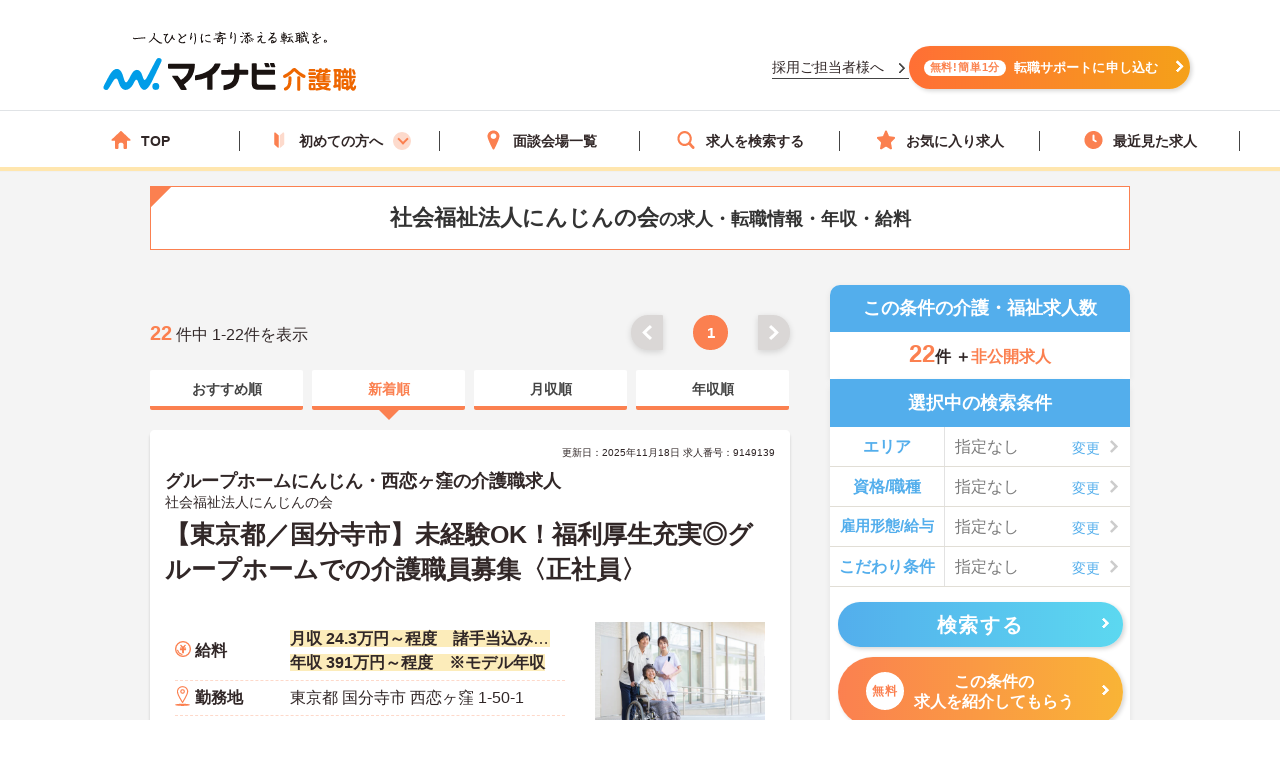

--- FILE ---
content_type: text/html; charset=utf-8
request_url: https://kaigoshoku.mynavi.jp/r/co_351426
body_size: 39653
content:

<!DOCTYPE html>
<html lang="ja">
<head>
<meta charset="UTF-8">
<meta http-equiv="X-UA-Compatible" content="IE=edge">

<meta name="viewport" content="width=device-width, initial-scale=1.0">

<script src="/common/js/adlpo.js" type="text/javascript"></script>
<script type="text/javascript" src="https://cdnjs.cloudflare.com/ajax/libs/Chart.js/3.5.1/chart.js"></script>

<title> 社会福祉法人にんじんの会の求人・転職情報・年収・給料【マイナビ介護職】</title>

<link rel="canonical" href="https://kaigoshoku.mynavi.jp/r/co_351426">
<meta name="description" content="【マイナビ介護職】介護職・福祉の求人一覧 |介護職求人を93164件掲載しています。マイナビ介護職は、株式会社マイナビが運営する介護職求人・転職支援サービスです。医療業界で豊富な実績を持つマイナビの高い情報収集能力で、質の高い求人をお取り揃え。キャリアアドバイザーがあなたの転職を徹底的にサポートします。【利用料無料】">
<meta name="keywords" content=" 社会福祉法人にんじんの会,介護職,介護,福祉,求人,転職,募集,マイナビ,マイナビ介護職">

<meta property="og:type" content="article">

<meta property="og:title" content=" 社会福祉法人にんじんの会の求人・転職情報・年収・給料【マイナビ介護職】">
<meta property="og:url" content="https://kaigoshoku.mynavi.jp/r/co_351426">
<meta property="og:description" content="【マイナビ介護職】介護職・福祉の求人一覧 |介護職求人を93164件掲載しています。マイナビ介護職は、株式会社マイナビが運営する介護職求人・転職支援サービスです。医療業界で豊富な実績を持つマイナビの高い情報収集能力で、質の高い求人をお取り揃え。キャリアアドバイザーがあなたの転職を徹底的にサポートします。【利用料無料】">
<meta property="og:image" content="https://kaigoshoku.mynavi.jp/assets/images/ogp.png">
<meta name="twitter:card" content="summary">
<meta name="twitter:title" content=" 社会福祉法人にんじんの会の求人・転職情報・年収・給料【マイナビ介護職】">
<meta name="twitter:description" content="【マイナビ介護職】介護職・福祉の求人一覧 |介護職求人を93164件掲載しています。マイナビ介護職は、株式会社マイナビが運営する介護職求人・転職支援サービスです。医療業界で豊富な実績を持つマイナビの高い情報収集能力で、質の高い求人をお取り揃え。キャリアアドバイザーがあなたの転職を徹底的にサポートします。【利用料無料】">
<meta name="twitter:image" content="https://kaigoshoku.mynavi.jp/assets/images/ogp.png">
<meta name="twitter:url" content="https://kaigoshoku.mynavi.jp/r/co_351426">
<meta name="format-detection" content="telephone=no">

<link rel="shortcut icon" href="/assets/images/favicon.ico" type="image/vnd.microsoft.icon">
<link rel="icon" href="/assets/images/favicon.ico" type="image/vnd.microsoft.icon">
<link rel="apple-touch-icon" href="/assets/images/home-icon.png">
<link rel="stylesheet" href="https://fonts.googleapis.com/css?family=Roboto+Slab:400,700">
<link rel="stylesheet" href="/assets/css/styles.min.css?2">
<link rel="stylesheet" href="/r/search.css?01">
<link rel="stylesheet" href="/r/sidebar_modal.css?20230228">
<link rel="stylesheet" href="/r/search_list-style.css?20241003">
<link rel="stylesheet" href="/assets/css/whatIs.css">
<link rel="stylesheet" href="/assets/css/feature.css">
<link rel="stylesheet" href="/assets/css/aside.css">
<link rel="stylesheet" href="/r/side-flow.css?2">


<!-- header -->
<link rel="stylesheet" href="/assets/css/header.css">
<link rel="stylesheet" href="/assets/css/cvArea.css">

<!-- footer -->
<link rel="stylesheet" href="/assets/css/base.css">
<link rel="stylesheet" href="/assets/css/main.css">
<link rel="stylesheet" href="/assets/css/footer.css">


<link rel="stylesheet" href="/assets/css/slick.css">
<link rel="stylesheet" href="/assets/css/jobOffer.css">
<link rel="stylesheet" href="/assets/css/list.css?0">


<style type="text/css">
@media screen and (max-width: 767px) {
    .cassette_headCap2 {
        text-align: center;
        font-size: 20px;
        color: #fff;
        width: 100%;
        padding: 0 20px;
    }
}

.search-box-head-frm {
    margin:0;
    border-radius:10px 10px 0 0;
}

.keyword-margin {
    margin: 0 10px 20px;
}

.keyword-icon:before {
    position: absolute;
    left: 0;
    content: '';
    background-color: #53aeec;
    width: 6px;
    height: 15px;
    border-radius: 3px;
    top: 0;
}

.keyword-title {
    margin-top: 10px;
    position: relative;
    padding: 0px 0px 5px 14px;
    font-size: 18px;
    line-height: 1;
    font-weight: bold;
}

div.c-sp section.sideArea_bnr{margin-bottom:20px;}
.slick-track{
    display: flex;
}
.slick-list {
    width: 640px;
    overflow: hidden;
}
.slick-slide {
    margin: 0 0 10px;
    height: auto;
}
.slick-track .slick-slide .resultItem_box,
.slick-track .slick-slide .resultItem_box .resultItem_box_inner{
    height: 100%;
    margin: 0;
}
.slick-track .slick-slide .resultItem_box .resultItem_box_inner{
    display: flex;
    flex-direction: column;
}
.slick-next,
.slick-prev {
    top: -60px;
    background-color: #fb8050;
    z-index: 9;
}

.slick-next:hover,
.slick-prev:hover {
    background-color: #fb8050;
    opacity: 0.7;
}

.slick-next:before,
.slick-prev:before {
    width: 12px;
    height: 12px;
    content: '';
    top: 0;
    border-top: 5px solid #fff;
    border-right: 5px solid #fff;
    background: none;
}

.slick-prev:before {
    transform: rotate(-135deg) translateY(0);
    left: 3px;
}

.slick-next:before {
    transform: rotate(45deg) translateY(0);
    right: 3px;
}

.slick-slider {
    padding-bottom: 40px;
}
.cassette {
    display: block;
    height: auto;
    border-radius: 5px;
    background-color: transparent;
    box-shadow: none;
}

.cassette_head {
    border-radius: 60px;
    -ms-border-radius: 60px;
    -moz-border-radius: 60px;
    -webkit-border-radius: 60px;
    background-color: #53aeec;
    padding: 10px 0;
    margin: 0 0 20px;
}
.cassette_head:before {
    position: absolute;
    right: 0;
    bottom: -21px;
    left: 0;
    width: 10px;
    height: 20px;
    margin: auto;
    border: 12px solid transparent;
    border-top: 12px solid #53aeec;
}
.cassette_head.cassette_head-color2 {
  background-color: #FB8050;
}
.cassette_head.cassette_head-color2::before {
  border-top-color: #FB8050;
}
.cassette_head.cassette_head-color3 {
  background-color: #5AB2BF;
}
.cassette_head.cassette_head-color3::before {
  border-top-color: #5AB2BF;
}
.cassette_headCap2 {
    font-size: 20px;
}

.table-container {
    overflow-x: auto;
    white-space: nowrap;
    margin-bottom: 10px;
}

@media screen and (min-width:768px){
    .icon-pc-width{
      width: auto;
    }
    .popular-pc-margin {
        margin-top: 0px !important;
    }
}
@media screen and (max-width:767px){
    .slick-list {
      width: 100%;
    }
}
</style>


<!-- Google Tag Manager -->
<script>(function(w,d,s,l,i){w[l]=w[l]||[];w[l].push({'gtm.start':
new Date().getTime(),event:'gtm.js'});var f=d.getElementsByTagName(s)[0],
j=d.createElement(s),dl=l!='dataLayer'?'&l='+l:'';j.async=true;j.src=
'https://www.googletagmanager.com/gtm.js?id='+i+dl;f.parentNode.insertBefore(j,f);
})(window,document,'script','dataLayer','GTM-TLJ6DZH');</script>
<!-- End Google Tag Manager -->

<!-- Ptengine Tag -->
<script src="https://js.ptengine.jp/101adcut.js"></script>
<!-- End Ptengine Tag --></head>

<body id="pagetop" class="is-search">
<!-- Google Tag Manager (noscript) -->
<noscript><iframe src="https://www.googletagmanager.com/ns.html?id=GTM-TLJ6DZH"
height="0" width="0" style="display:none;visibility:hidden"></iframe></noscript>
<!-- End Google Tag Manager (noscript) -->

<div id="wrapper" class="l-wrapper">


  
  <div class="l-header-bgColor__primary">
    <header id="header" class="l-header header__adjust">
      <!-- header item1 -->
      <div class="l-header_logo header-item1">
        <a href="/">
          <picture>
            <source srcset="/assets/images/header/sp__header__logo.svg" media="(max-width: 768px)" width="" height="">
            <img src="/assets/images/header/header__logo.svg" alt="介護・福祉の求人・転職なら【マイナビ介護職】" width="280" height="72">
          </picture>
        </a>
      </div>
      <!-- header item2 -->
      <ul class="l-header_nav header-item2">
        <!-- PC のみ -->
        <a href="/corporate/" class="job-recruiter u-pcOnly"><p>採用ご担当者様へ</p></a>
        <div class="u-pcOnly"><a href="/application/step-input-chat/?Linkid=header_CV" class="cvArea__anchor"><span class="cvArea__anchor--icon">無料!簡単1分</span>転職サポートに申し込む</a></div>
        <!-- SP のみ -->
        <li class="l-header_navItem navItem-registration u-spOnly"><a href="/application/step-input-chat/?Linkid=header_CV" class="header__cvArea__anchor"><span class="is-register l-header_navIcon"></span>会員登録</a></li>
        <li class="l-header_navItem navItem-menu"><a href="javascript:void(0);"><span class="l-header_navMenu js-gNavShow">メニュー</span></a></li>
      </ul>
      <!-- SPナビゲーションリニューアル -->
      <!-- header item3 -->
      <div class="l-header_gNav header-item3 u-spOnly ">
        <ul class="gNav_menuList">
          <li class="gNav_listItemS"><a href="/"><span class="svg-top"></span>ホーム</a></li>
          <li class="gNav_listItemS"><a href="/support/first/"><span class="svg-first"></span>初めての方へ</a></li>
          <li class="gNav_listItemS"><a href="/r/search.php"><span class="svg-search"></span>求人検索</a></li>
          <li class="gNav_listItemS"><a href="/favorite/"><span class="svg-favorite"></span><span class="l-header_navCount favorite">0</span>保存した求人</a></li>
          <li class="gNav_listItemS"><a href="/history/"><span class="svg-history"></span><span class="l-header_navCount recently">0</span>最近見た求人</a></li>
        </ul>
      </div>
    </header>
  </div>

  <nav class="l-gNav">
    <div class="l-gNav_inner">
      <ul class="l-gNav_sub2">
        <li class="l-gNav_sub2Item"><a href="/application/step-input-chat/" rel="nofollow"><img src="/assets/images/header/gNav__entry.webp" alt="すぐに転職したい方、転職アドバイザーと相談しながら転職活動したい方はこちら" width="350" height="128"></a></li>
        <!-- <li class="l-gNav_sub2Item"><a href="javascript:void(0);" data-target-modal="search" class="btnS btn-search3S js-modal">求人を探す</a></li> -->
        <li class="l-gNav_sub2Item"><a href="/r/search.php" data-target-modal="search" class="btnS btn-search3S">求人を探す</a></li>
      </ul>
      <div class="l-gNav_main">
        <!-- グローバルメニューリニューアル_250905 -->
        <ul class="gNav_menuList">
          <li class="gNav_listItemS"><a href="/"><span class="svg-top"></span>TOP</a></li>
          <li class="gNav_listItemS first_mega_menu">
            <span class="svg-first"></span>初めての方へ<span class="first__anchor"></span>
          </li>
          <li class="gNav_listItemS"><a href="/access/"><span class="svg-access"></span>面談会場一覧</a></li>
          <li class="gNav_listItemS"><a href="/r/search.php"><span class="svg-search"></span>求人を検索する</a></li>
          <li class="gNav_listItemS"><a href="/favorite/"><span class="svg-favorite"></span>お気に入り求人</a></li>
          <li class="gNav_listItemS"><a href="/history/"><span class="svg-history"></span>最近見た求人</a></li>
        </ul>
        <!-- hoverで開閉したいメニュー -->
        <div class="mega_menu_listwrap" style="display: none;">
          <ul>
            <li><a href="/support/first/"><img src="/assets/images/header/mega_menu_thumb_1.png"><p>初めて転職する方へ</p></a></li>
            <li><a href="/guide/"><img src="/assets/images/header/mega_menu_thumb_2.png"><p>ご利用ガイド</p></a></li>
            <li><a href="/usersvoice/"><img src="/assets/images/header/mega_menu_thumb_3.png"><p>転職成功事例</p></a></li>
            <li><a href="/support/shokubazukan/"><img src="/assets/images/header/mega_menu_thumb_4.png"><p>職場図鑑</p></a></li>
          </ul>
        </div>
        <!-- グローバルメニューリニューアル_250905 -->
        <!-- spメニュー -->
        <li class="l-gNav_mainItemS u-spOnly"><a href="/guide/"><span class="svg-guide l-gNav_mainIcon"></span>ご利用ガイド</a></li>
        <li class="l-gNav_mainItemS u-spOnly">
          <details class="accordion">
            <summary><span class="svg-ranking l-gNav_mainIcon"></span>人気求人&給料ランキング</summary>
            <a href="/ranking/qualification/">資格編</a>
            <a href="/ranking/service/">サービス編</a>
          </details>
        </li>
        <li class="l-gNav_mainItemS u-spOnly"><a href="/usersvoice/"><span class="svg-voice l-gNav_mainIcon"></span>転職成功事例</a></li>
        <li class="l-gNav_mainItemS u-spOnly"><a href="/access/"><span class="svg-place l-gNav_mainIcon"></span>面談会場一覧</a></li>
        <li class="l-gNav_mainItemS u-spOnly"><a href="/advisers/"><span class="svg-advisor l-gNav_mainIcon"></span>キャリアアドバイザー紹介</a></li>
        <li class="l-gNav_mainItemS u-spOnly"><a href="/support/"><span class="svg-useful l-gNav_mainIcon"></span>お役立ち情報</a></li>
      </div>
      <ul class="gNav__buttonList">
        <li class="gNav__buttonItems gNav__corporate"><a href="/corporate/"><span class="l-gNav_mainIcon"></span>採用ご担当者様へ</a></li>
        <li class="gNav__buttonItems gNav__faq"><a href="/faq/"><span class="l-gNav_mainIcon"></span>よくあるご質問</a></li>
      </ul>
      <!-- spメニュー -->
    </div>
  </nav>
  
  <!-- /.include/header_common.html -->


<div class="l-contents l-contents-col2">


            <div class="l-contentsHead">
                <!-- <div class="breadcrumb_wrap">
                <ul class="breadcrumb"> -->
                    <!-- <li class="breadcrumb_item"><a href=""><span></span></a></li> -->
                <!-- </ul>
                </div> -->
           <script type="application/ld+json">
              {
                "@context": "http://schema.org",
                "@type": "BreadcrumbList",
                "itemListElement":
                 [
                  {
                    "@type": "ListItem",
                    "position": 1,
                    "item": {
                      "@id": "/",
                      "name": "マイナビ介護職"
                    }
                  }
,                  {
                    "@type": "ListItem",
                    "position": 2,
                    "item": {
                      "@id": "/r/pr_tokyo",
                      "name": "東京都"
                    }
                  }
,                  {
                    "@type": "ListItem",
                    "position": 3,
                    "item": {
                      "@id": "/r/co_351426",
                      "name": " 社会福祉法人にんじんの会の介護職・福祉求人・転職・募集一覧"
                    }
                  }
                ]
              }
            </script>
                <div class="ttl_lType2">
                    <h1 class="ttl-lType2"> 社会福祉法人にんじんの会<span>の求人・転職情報・年収・給料  </span>
        </h1>

    </div>



            </div>




<aside class="l-sub r_aside">

                                  <dl class="box-result search-box-head-frm">
                      <dt><span class="is-icn">この条件の介護・福祉求人数</span></dt>
                      <dd>
                          <span><span class="box-result_num is-color">22</span>件
                          ＋<span class="is-color is-size">非公開求人</span></span>
                      </dd>
                  </dl>
                
                                                <section class="search_warp">

                    <div class="searchTerms is-ver2">
                    <p class="ttl-m is-ver2 c-pc" style="border-radius:0;">選択中の検索条件</p>
                        <div class="searchTerms_inner">
                            <div class="searchTerms_grid">
                                <dl class="searchTerms_item js-modal" data-target-modal="search-area">
                                    <dt class="searchTerms_tit">エリア</dt>
                                    <dd id="search_box_area" class="searchTerms_txt searchPlahol_txt">
  <span class="no-selection">指定なし</span>
</dd>
                                </dl>
                                <dl class="searchTerms_item js-modal" data-target-modal="search-skl">

                                    <dt class="searchTerms_tit">資格/職種</dt>
                                    <dd class="searchTerms_txt searchPlahol_txt">
<span id="search_box_cf_jb">
  <span class="no-selection">指定なし</span>
                                         </span>
                                     </dd>
                                </dl>

<dl class="searchTerms_item js-modal" data-target-modal="search-sts">

                                    <dt class="searchTerms_tit searchTerms_tit_eq_amhw">雇用形態/給与</dt>
                                    <dd class="searchTerms_txt searchPlahol_txt">
<span id="search_box_eq_amhw">
  <span class="no-selection">指定なし</span>
                                    </span>
</dd>
                                </dl>
                                <dl class="searchTerms_item js-modal" style="border-bottom: #e1ded6 1px solid;" data-target-modal="search-com">
                                    <dt class="searchTerms_tit">こだわり条件</dt>
                                    <dd class="searchTerms_txt searchPlahol_txt">
<span id="search_box_fe_sv_wk">
  <span class="no-selection">指定なし</span>
                                    </span>
</dd>
                                </dl>
                            </div>
                                                                                        <p class="modal_footSubmit" ><button type="submit" name="search" class="btn btn-search2 search__button" style="width:95%;" id="submit-form2"><span class="btn_inner">検索する</span></button></p>
                              <div class="sideCv_btn">
                                <div class="sideCvbtn c-btn is-cnt"><a href="/application/step-input-chat/" rel="nofollow" style="width:95%;margin: 0px auto 0;"><span class="is-in"><span class="cvArea__anchor--icon">無料</span>この条件の<br>求人を紹介してもらう</span></a></div>
                              </div>
                                                    </div>
                    </div>
                </section>

              

                

              <!--                 <div class="about__anchorOuter c-pc">
                  <p class="about__anchorLead">この条件の</p>
                                <a href="/application/step-input-chat/"><span class="cvArea__anchor--icon">完全無料</span>求人を紹介してもらう</a>
                </div> -->

                <div class="c-pc">
                




                 </div>



<!-- 診断コンテンツバナー -->
  <div class="r_aside__inner c-pc">
    <a href="/application/shindan/">
      <img loading="lazy" class="aside__outer" src="/assets/images/search/pc_side_bnr.png" style="width:100%;" alt="あなたの好みや希望からマッチングする求人数を診断するコンテンツバナー">
    </a>
  </div>

<!-- トップページのサイドナビ挿入（トップからパーツを流用、PC と SP で表示場所が異なるため、出し分け） -->
  <div class="r_aside__inner c-pc">
        <div class="aside__outer">
      <div class="side_service-flow-box">
        <p>マイナビ介護職に<br><span class="marker-yel">お気軽にご相談</span>下さい！</p>
        <ul class="sideflow_wrap">
              <li>
            <dl class="sideflow_box">
              <dt><span class="sideflow-step">STEP<span class="sideflow-nam">1</span></span></dt>
              <dd>マイナビ介護職にご登録</dd>
            </dl>
            </li>
              <li>
            <dl class="sideflow_box">
              <dt><span class="sideflow-step">STEP<span class="sideflow-nam">2</span></span></dt>
              <dd>求人のご紹介</dd>
            </dl>
            </li>
              <li>
            <dl class="sideflow_box">
              <dt><span class="sideflow-step">STEP<span class="sideflow-nam">3</span></span></dt>
              <dd>面接・条件交渉</dd>
            </dl>
            </li>
              <li>
            <dl class="sideflow_box">
              <dt><span class="sideflow-step">STEP<span class="sideflow-nam">4</span></span></dt>
              <dd>転職成功！</dd>
            </dl>
            </li>
            </ul>
        <div class="sideBtn">
          <div class="c-btn is-cnt">
            <img loading="lazy" src="/d/img/img_side-toptxt60.svg" alt="かんたん60秒">
            <a href="/application/step-input-chat/?Linkid=consult_r_CV" rel="nofollow"><span class="is-in icn-arw" style="font-size:16px;">転職サポートに登録</span></a>
          </div>
          <div class="first_j_change_btn">
            <a href="/support/first/" rel="nofollow">はじめて転職する方へ</a>
          </div>
        </div>
      </div>
    </div>
    <div class="aside__outer">
      <a href="/app/" class="aside__anchor">
        <img src="/assets/images/home/bnr_app_sp.png" width="300" height="59" alt="マイナビ介護職がアプリになりました" loading="lazy">
      </a>
      <a href="/guide/" class="aside__anchor">
        <img src="/assets/images/home/bnr-guide-2108.png" width="300" height="59" alt="マンガでわかるご利用ガイド" loading="lazy">
      </a>
    </div>
    <div class="aside__outer">
      <div class="feature">
        <p class="feature__title">求人特集</p>
        <ul class="feature__list">
          <li class="feature__item">
            <a href="/support/nayami/ningenkankei.html" class="feature__anchor">
              <img src="/assets/images/aside/feature/bnr__ningenkankei.webp" width="300" height="73 " alt="人間関係でお悩みの方へ" loading="lazy">
            </a>
          </li>
          <li class="feature__item">
            <a href="/support/nayami/kosodate.html" class="feature__anchor">
              <img src="/assets/images/aside/feature/bnr__kosodate.webp" width="300" height="73" alt="子育てと仕事の両立でお悩みの方へ" loading="lazy">
            </a>
          </li>
          <li class="feature__item">
            <a href="/support/nayami/kyuryo.html" class="feature__anchor">
              <img src="/assets/images/aside/feature/bnr__kyuryo.webp" width="300" height="73" alt="給料でお悩みの方へ" loading="lazy">
            </a>
          </li>
          <li class="feature__item" id="pagetop-trigger">
            <a href="/support/special/nursing_assistant/" class="feature__anchor">
              <img src="/assets/images/aside/feature/bnr__nurse_assistant.webp" width="300" height="73" alt="看護助手の求人特集" loading="lazy">
            </a>
          </li>
        </ul>
      </div>
      <div class="aside_column">
        <p class="column-top__title">介護職コラム</p>
        <div class="column-top__item">
          <a href="/support/column/" class="column-top__anchor">
            <img src="/assets/images/aside/column_bnr.webp" width="300" height="73 " alt="介護職コラム" loading="lazy">
          </a>
        </div>
      </div>
    </div>
  </div>
  <div>
    <a href="#pagetop" id="pagetop-button">
      <div id="pagetop-button-content">
        <span class="left">▲上に戻る</span>
        <span class="right">条件を変更して<br>再検索</span>
      </div>
    </a>
  </div>
<!-- /.トップページ サイドナビ挿入 -->

</aside>

<main class="l-main">


  <div class="c-pc searchList_cap-pg searchList_cap-pg_top">
    
<div class="result_warp">
    <p class="result_txt"><span class="is-total">22</span> 件中 1-22件を表示</p>
</div>
<div class="pager">
    <ul class="pager_wrap">

        <!-- 戻るボタン -->
                    <li class="pager_prev pager_gray"><a href="#"></a></li>
        

        <!-- 最初のページ番号へのリンク -->
                    <li class="pager_bt"><span>1</span></li>
        
        <!-- ドット表示（前） -->
        
        <!-- ページリンク表示 -->
        

            <!-- ドット表示（後） -->
            
            <!-- 最後のページ番号へのリンク -->
            
            <!-- 進むボタン -->
                            <li class="pager_next pager_gray"><a href="#"></a></li>
            
    </ul>
</div>
  </div>




  <div class="srcTabs_wrap">
    <ul>
              <li class="srcTabs-tab">
        <a href="/r/co_351426?ds_02"><span>おすすめ順</span></a>
      </li>
              <li class="srcTabs-tab is-on">
        <a href="/r/co_351426"><span>新着順</span></a>
      </li>
              <li class="srcTabs-tab">
        <a href="/r/co_351426?ds_03"><span>月収順</span></a>
      </li>
              <li class="srcTabs-tab">
        <a href="/r/co_351426?ds_04"><span>年収順</span></a>
      </li>
        </ul>
  </div>




<div class="resultItem u-mb-xs-20">

    <div class="resultItem_box u-mb-xs-10">
        <div class="resultItem_box_inner">
            <div class="resultItem_head">

                                            <p class="resultDate u-ta-center">更新日：2025年11月18日  求人番号：9149139</p>
                            <div class="resultItem_head-txt">
                    <h3 class="is-cmp">
                                                    グループホームにんじん・西恋ヶ窪の介護職求人                                            </h3>
                </div>
                                    <p class="is-cmp">
                                                    <span class="no_link_corp_text"> 社会福祉法人にんじんの会  </span>
                                            </p>
                                
                <h2 class="is-ttl u-td-u"><a href="/d/9149139">【東京都／国分寺市】未経験OK！福利厚生充実◎グループホームでの介護職員募集〈正社員〉</a></h2>
                

                
                
                
            </div>

            <div class="resultItem_body">
                <div class="resultItem_body-box">
                    <div class="c-pc resultItem_head-img">
                        <img loading="lazy" src="/assets/images/search/kaigo_sample09.webp"> 
                    </div>

                    <div class="resultTbl_wrap">
                        <table>
                            <tbody>
                                                                <tr class="is-fee">
                                    <th><span>給料</span></th>
                                    <td>
                                                                                    <p class="is-cal">
                                                <span class="is-highlight">月収 24.3万円～程度　諸手当込み　夜勤5回想定</span>
                                            </p>
                                                                                                                            <p class="is-cal">
                                                <span class="is-highlight">年収 391万円～程度　※モデル年収</span>
                                            </p>
                                                                            </td>
                                </tr>

                                                                <tr class="is-add">
                                    <th><span>勤務地</span></th>
                                    <td>
                                        <p class="is-cal">
                                            <span>東京都 国分寺市 西恋ヶ窪 1-50-1</span>
                                        </p>
                                    </td>
                                </tr>

                                                                <tr class="is-sta">
                                    <th><span>最寄り駅</span></th>
                                    <td>
                                        <p class="is-cal">
                                            <span>ＪＲ武蔵野線「西国分寺駅」徒歩8分</span>
                                        </p>
                                    </td>
                                </tr>

                                                                <tr class="is-skl">
                                    <th><span>資格/職種</span></th>
                                    <td>
                                        <p class="is-cal">
                                            <span>■介護職員初任者研修（ヘルパー2級）以上、介護福祉士　いずれかあれば尚可
■未経験者歓迎</span>
                                        </p>
                                    </td>
                                </tr>
                                                                <tr class="is-sts">
                                    <th><span>雇用形態</span></th>
                                    <td>
                                        <p class="is-cal">
                                            <span>正社員(正職員)</span>
                                        </p>
                                    </td>
                                </tr>

                                                                <tr class="is-svc">
                                    <th><span>サービス</span></th>
                                    <td>
                                        <p class="is-cal">
                                            <span>グループホーム</span>
                                        </p>
                                    </td>
                                </tr>
                                                            </tbody>
                        </table>
                    </div>
                </div>
                                <div class="c-pc resultItem_adviser-com">
                    <p>
                        東京都国分寺市に位置するグループホームです。小規模多機能型居宅介護との複合施設で、北欧風な設えとアットホームな雰囲気の施設です。未経験の方もご応募いただけます。豊富な休暇制度があり、プライベートも充実しやすい職場環境です。最寄り駅からは徒歩8分とアクセス良好な立地です。ご興味のある方には、面接対策ポイントなど、さらに詳細をお話しいたしますのでお気軽にご相談ください！                    </p>
                </div>
                

                <div class="resultBtn_box">
                    <div class="resultBtn is-detail">
                        <div class="c-btn is-detail">
                            <a href="/d/9149139"><span class="is-in icn-arw"><span class="c-pc-in"></span><span>詳細を見る</span></span></a>
                        </div>
                    </div>

                    <div class="resultBtn is-cnt">
                        <div class="c-btn is-cnt">
                            <a href="/application/step-input-shosai/?recruitno=9149139&transition=inquiry"><span class="is-in icn-arw"><span class="icn-free">無料</span><span class="c-pc-in"></span><span>紹介してもらう</span></span></a>
                        </div>
                    </div>
                    <div class="resultBtn is-fav">
                                                <div class="c-btn is-fav favjs">
                            <a href="javascript:void(0);" id="9149139" class="favorite"><span class="is-in"><span class="icn-fav"><img loading="lazy" src="/r/img/icon_awesome-star-off.svg" alt="保存前"></span></span></a>
                        </div>
                    </div>
                </div>
            </div>

                                                    
                
                    <div class="resultItem_gridCol resultItem_gridCol-tag is-ver2">
                <div class="tagWrap">
                    <p class="resultItem_picktag">ここに注目！</p>

                    <div class="pickuptagbox">
                        <a href="/r/pr_tokyo/fe_K2500001,K2500002"><span class="tag">駅から徒歩10分以内</span></a>
                        <a href="/r/pr_tokyo/fe_K2600001"><span class="tag">車通勤可</span></a>
                        <a href="/r/pr_tokyo/fe_02je"><span class="tag">未経験OK</span></a>
                        <a href="/r/pr_tokyo/fe_02jg"><span class="tag">残業少なめ</span></a>
                        <a href="/r/pr_tokyo/fe_02jh"><span class="tag">寮・借り上げ</span></a>
                        <a href="/r/pr_tokyo/fe_02ji"><span class="tag">住宅手当・補助</span></a>
                        <a href="/r/pr_tokyo/fe_02jq"><span class="tag">資格取得サポート</span></a>
                        <a href="/r/pr_tokyo/fe_02jr"><span class="tag">研修制度あり</span></a>
                        <a href="/r/pr_tokyo/fe_02js"><span class="tag">産休･育休･介護休暇取得実績あり</span></a>
                        <a href="/r/pr_tokyo/fe_02kb"><span class="tag">社会保険完備</span></a>
                        <a href="/r/pr_tokyo/fe_02kc"><span class="tag">交通費支給</span></a>
                        <a href="/r/pr_tokyo/fe_02kd"><span class="tag">退職金制度あり</span></a>
                                            </div>
                </div>
            </div>
                        </div>
    </div>

</div>






<div class="resultItem u-mb-xs-20">

    <div class="resultItem_box u-mb-xs-10">
        <div class="resultItem_box_inner">
            <div class="resultItem_head">

                                            <p class="resultDate u-ta-center">更新日：2025年11月18日  求人番号：9068016</p>
                            <div class="resultItem_head-txt">
                    <h3 class="is-cmp">
                                                    ケアステーションにんじん・立川の介護職求人                                            </h3>
                </div>
                                    <p class="is-cmp">
                                                    <span class="no_link_corp_text"> 社会福祉法人にんじんの会  </span>
                                            </p>
                                
                <h2 class="is-ttl u-td-u"><a href="/d/9068016">【東京都／立川市】福利厚生充実◎／訪問介護事業所でのサービス提供責任者募集</a></h2>
                

                
                
                
            </div>

            <div class="resultItem_body">
                <div class="resultItem_body-box">
                    <div class="c-pc resultItem_head-img">
                        <img loading="lazy" src="https://mdclimg.mynavi-agent.jp/img/9068016/9068016_202009021651_1.png"> 
                    </div>

                    <div class="resultTbl_wrap">
                        <table>
                            <tbody>
                                                                <tr class="is-fee">
                                    <th><span>給料</span></th>
                                    <td>
                                                                                    <p class="is-cal">
                                                <span class="is-highlight">月収 19.6万円～39.2万円程度　諸手当込み</span>
                                            </p>
                                                                                                                            <p class="is-cal">
                                                <span class="is-highlight">年収 355万円～程度　大卒・介護福祉士モデル</span>
                                            </p>
                                                                            </td>
                                </tr>

                                                                <tr class="is-add">
                                    <th><span>勤務地</span></th>
                                    <td>
                                        <p class="is-cal">
                                            <span>東京都 立川市 高松町2丁目27番27号  TBK高松第1ビル101号室 </span>
                                        </p>
                                    </td>
                                </tr>

                                                                <tr class="is-sta">
                                    <th><span>最寄り駅</span></th>
                                    <td>
                                        <p class="is-cal">
                                            <span>ＪＲ南武線(川崎－立川)「立川駅」徒歩10分</span>
                                        </p>
                                    </td>
                                </tr>

                                                                <tr class="is-skl">
                                    <th><span>資格/職種</span></th>
                                    <td>
                                        <p class="is-cal">
                                            <span>■介護福祉士、実務者研修修、ホームヘルパー１級（2013年3月迄）、介護職員基礎研修修了者（2013年3月迄）
</span>
                                        </p>
                                    </td>
                                </tr>
                                                                <tr class="is-sts">
                                    <th><span>雇用形態</span></th>
                                    <td>
                                        <p class="is-cal">
                                            <span>正社員(正職員)</span>
                                        </p>
                                    </td>
                                </tr>

                                                                <tr class="is-svc">
                                    <th><span>サービス</span></th>
                                    <td>
                                        <p class="is-cal">
                                            <span>訪問介護</span>
                                        </p>
                                    </td>
                                </tr>
                                                            </tbody>
                        </table>
                    </div>
                </div>
                                <div class="c-pc resultItem_adviser-com">
                    <p>
                        東京都立川市に位置する、訪問介護事業所です。<br />
最寄り駅からは徒歩圏内ですので通勤に便利な立地です。<br />
丁寧に指導していただけますので安心してスタートできます。<br />
また、独自の教育研修やOJTなど学びの環境が整っておりスキルアップも目指せます。<br />
ご興味を持たれた方は面接対策ポイントや求人の詳細などお話しいたしますのでお気軽にお問い合わせ下さい。                    </p>
                </div>
                

                <div class="resultBtn_box">
                    <div class="resultBtn is-detail">
                        <div class="c-btn is-detail">
                            <a href="/d/9068016"><span class="is-in icn-arw"><span class="c-pc-in"></span><span>詳細を見る</span></span></a>
                        </div>
                    </div>

                    <div class="resultBtn is-cnt">
                        <div class="c-btn is-cnt">
                            <a href="/application/step-input-shosai/?recruitno=9068016&transition=inquiry"><span class="is-in icn-arw"><span class="icn-free">無料</span><span class="c-pc-in"></span><span>紹介してもらう</span></span></a>
                        </div>
                    </div>
                    <div class="resultBtn is-fav">
                                                <div class="c-btn is-fav favjs">
                            <a href="javascript:void(0);" id="9068016" class="favorite"><span class="is-in"><span class="icn-fav"><img loading="lazy" src="/r/img/icon_awesome-star-off.svg" alt="保存前"></span></span></a>
                        </div>
                    </div>
                </div>
            </div>

                                                    
                
                    <div class="resultItem_gridCol resultItem_gridCol-tag is-ver2">
                <div class="tagWrap">
                    <p class="resultItem_picktag">ここに注目！</p>

                    <div class="pickuptagbox">
                        <a href="/r/pr_tokyo/fe_K2500001,K2500002"><span class="tag">駅から徒歩10分以内</span></a>
                        <a href="/r/pr_tokyo/fe_02jg"><span class="tag">残業少なめ</span></a>
                        <a href="/r/pr_tokyo/fe_02jq"><span class="tag">資格取得サポート</span></a>
                        <a href="/r/pr_tokyo/fe_02jr"><span class="tag">研修制度あり</span></a>
                        <a href="/r/pr_tokyo/fe_02js"><span class="tag">産休･育休･介護休暇取得実績あり</span></a>
                        <a href="/r/pr_tokyo/fe_02jt"><span class="tag">高収入</span></a>
                        <a href="/r/pr_tokyo/fe_02kb"><span class="tag">社会保険完備</span></a>
                        <a href="/r/pr_tokyo/fe_02kc"><span class="tag">交通費支給</span></a>
                        <a href="/r/pr_tokyo/fe_02kd"><span class="tag">退職金制度あり</span></a>
                                            </div>
                </div>
            </div>
                        </div>
    </div>

</div>



<div class="resultItem u-mb-xs-20"><a href="/support/second_time/"><img loading="lazy" src="/assets/images/search/second_time_640x174.png" width="640" height="174" alt="2回目転職特集ページバナー" style="width:100%;"></a></div>

<div class="resultItem u-mb-xs-20">

    <div class="resultItem_box u-mb-xs-10">
        <div class="resultItem_box_inner">
            <div class="resultItem_head">

                                            <p class="resultDate u-ta-center">更新日：2025年11月18日  求人番号：9059648</p>
                            <div class="resultItem_head-txt">
                    <h3 class="is-cmp">
                                                    にんじんホーム・万願寺　グループホームの介護職求人                                            </h3>
                </div>
                                    <p class="is-cmp">
                                                    <span class="no_link_corp_text"> 社会福祉法人にんじんの会  </span>
                                            </p>
                                
                <h2 class="is-ttl u-td-u"><a href="/d/9059648">【東京都／日野市】年収320万円～福利厚生も充実！グループホームでの介護職募集</a></h2>
                

                
                
                
            </div>

            <div class="resultItem_body">
                <div class="resultItem_body-box">
                    <div class="c-pc resultItem_head-img">
                        <img loading="lazy" src="https://mdclimg.mynavi-agent.jp/img/9059648/9059648_202006251630_1.png"> 
                    </div>

                    <div class="resultTbl_wrap">
                        <table>
                            <tbody>
                                                                <tr class="is-fee">
                                    <th><span>給料</span></th>
                                    <td>
                                                                                    <p class="is-cal">
                                                <span class="is-highlight">月収 22.3万円～41.9万円程度　諸手当・夜勤5回分込</span>
                                            </p>
                                                                                                                            <p class="is-cal">
                                                <span class="is-highlight">年収 340万円～420万円程度</span>
                                            </p>
                                                                            </td>
                                </tr>

                                                                <tr class="is-add">
                                    <th><span>勤務地</span></th>
                                    <td>
                                        <p class="is-cal">
                                            <span>東京都 日野市 万願寺６－２２－６</span>
                                        </p>
                                    </td>
                                </tr>

                                                                <tr class="is-sta">
                                    <th><span>最寄り駅</span></th>
                                    <td>
                                        <p class="is-cal">
                                            <span>京王線「高幡不動駅」徒歩15分</span>
                                        </p>
                                    </td>
                                </tr>

                                                                <tr class="is-skl">
                                    <th><span>資格/職種</span></th>
                                    <td>
                                        <p class="is-cal">
                                            <span>■必要なPCスキル：簡単な文字入力程度
■介護職員初任者研修修了者（ヘルパー2級）以上
※未経験相談可
</span>
                                        </p>
                                    </td>
                                </tr>
                                                                <tr class="is-sts">
                                    <th><span>雇用形態</span></th>
                                    <td>
                                        <p class="is-cal">
                                            <span>正社員(正職員)</span>
                                        </p>
                                    </td>
                                </tr>

                                                                <tr class="is-svc">
                                    <th><span>サービス</span></th>
                                    <td>
                                        <p class="is-cal">
                                            <span>グループホーム</span>
                                        </p>
                                    </td>
                                </tr>
                                                            </tbody>
                        </table>
                    </div>
                </div>
                                <div class="c-pc resultItem_adviser-com">
                    <p>
                        東京都日野市に位置する、地域に密着したアットホームな雰囲気の施設です。<br />
最寄り駅からは徒歩圏内ですので通勤に便利な立地です。丁<br />
寧に指導していただけますので安心してスタートできます。<br />
また、独自の教育研修やOJTなど学びの環境が整っておりスキルアップも目指せます。<br />
ご興味を持たれた方は面接対策ポイントや求人の詳細などお話しいたしますのでお気軽にお問い合わせ下さい。                    </p>
                </div>
                

                <div class="resultBtn_box">
                    <div class="resultBtn is-detail">
                        <div class="c-btn is-detail">
                            <a href="/d/9059648"><span class="is-in icn-arw"><span class="c-pc-in"></span><span>詳細を見る</span></span></a>
                        </div>
                    </div>

                    <div class="resultBtn is-cnt">
                        <div class="c-btn is-cnt">
                            <a href="/application/step-input-shosai/?recruitno=9059648&transition=inquiry"><span class="is-in icn-arw"><span class="icn-free">無料</span><span class="c-pc-in"></span><span>紹介してもらう</span></span></a>
                        </div>
                    </div>
                    <div class="resultBtn is-fav">
                                                <div class="c-btn is-fav favjs">
                            <a href="javascript:void(0);" id="9059648" class="favorite"><span class="is-in"><span class="icn-fav"><img loading="lazy" src="/r/img/icon_awesome-star-off.svg" alt="保存前"></span></span></a>
                        </div>
                    </div>
                </div>
            </div>

                                                    
                
                    <div class="resultItem_gridCol resultItem_gridCol-tag is-ver2">
                <div class="tagWrap">
                    <p class="resultItem_picktag">ここに注目！</p>

                    <div class="pickuptagbox">
                        <a href="/r/pr_tokyo/fe_K2500001,K2500002"><span class="tag">駅から徒歩10分以内</span></a>
                        <a href="/r/pr_tokyo/fe_02je"><span class="tag">未経験OK</span></a>
                        <a href="/r/pr_tokyo/fe_02jg"><span class="tag">残業少なめ</span></a>
                        <a href="/r/pr_tokyo/fe_02jq"><span class="tag">資格取得サポート</span></a>
                        <a href="/r/pr_tokyo/fe_02jr"><span class="tag">研修制度あり</span></a>
                        <a href="/r/pr_tokyo/fe_02js"><span class="tag">産休･育休･介護休暇取得実績あり</span></a>
                        <a href="/r/pr_tokyo/fe_02jt"><span class="tag">高収入</span></a>
                        <a href="/r/pr_tokyo/fe_02kb"><span class="tag">社会保険完備</span></a>
                        <a href="/r/pr_tokyo/fe_02kc"><span class="tag">交通費支給</span></a>
                        <a href="/r/pr_tokyo/fe_02kd"><span class="tag">退職金制度あり</span></a>
                                            </div>
                </div>
            </div>
                        </div>
    </div>

</div>





<div class="resultItem u-mb-xs-20">

    <div class="resultItem_box u-mb-xs-10">
        <div class="resultItem_box_inner">
            <div class="resultItem_head">

                                            <p class="resultDate u-ta-center">更新日：2025年11月18日  求人番号：9002786</p>
                            <div class="resultItem_head-txt">
                    <h3 class="is-cmp">
                                                    地域包括支援センターこいがくぼの介護職求人                                            </h3>
                </div>
                                    <p class="is-cmp">
                                                    <span class="no_link_corp_text"> 社会福祉法人にんじんの会  </span>
                                            </p>
                                
                <h2 class="is-ttl u-td-u"><a href="/d/9002786">【東京都／国分寺市】アクセス便利！地域包括支援センターで相談員募集！</a></h2>
                

                
                
                
            </div>

            <div class="resultItem_body">
                <div class="resultItem_body-box">
                    <div class="c-pc resultItem_head-img">
                        <img loading="lazy" src="/assets/images/search/kaigo_sample06.webp"> 
                    </div>

                    <div class="resultTbl_wrap">
                        <table>
                            <tbody>
                                                                <tr class="is-fee">
                                    <th><span>給料</span></th>
                                    <td>
                                                                                    <p class="is-cal">
                                                <span class="is-highlight">月収 19.7万円～程度　諸手当込</span>
                                            </p>
                                                                                                                    </td>
                                </tr>

                                                                <tr class="is-add">
                                    <th><span>勤務地</span></th>
                                    <td>
                                        <p class="is-cal">
                                            <span>東京都 国分寺市 西恋ヶ窪１－５０－１</span>
                                        </p>
                                    </td>
                                </tr>

                                                                <tr class="is-sta">
                                    <th><span>最寄り駅</span></th>
                                    <td>
                                        <p class="is-cal">
                                            <span>ＪＲ武蔵野線「西国分寺駅」徒歩9分</span>
                                        </p>
                                    </td>
                                </tr>

                                                                <tr class="is-skl">
                                    <th><span>資格/職種</span></th>
                                    <td>
                                        <p class="is-cal">
                                            <span>■社会福祉士免許</span>
                                        </p>
                                    </td>
                                </tr>
                                                                <tr class="is-sts">
                                    <th><span>雇用形態</span></th>
                                    <td>
                                        <p class="is-cal">
                                            <span>正社員(正職員)</span>
                                        </p>
                                    </td>
                                </tr>

                                                            </tbody>
                        </table>
                    </div>
                </div>
                                <div class="c-pc resultItem_adviser-com">
                    <p>
                        最寄りの『西国分寺駅』からは徒歩圏内ですので通勤に便利な立地です。<br />
福利厚生が整っておりますので安心して就業して頂けます。<br />
ご興味を持たれた方は面接対策ポイントや求人の詳細などお話しいたしますのでお気軽にお問い合わせ下さい。                    </p>
                </div>
                

                <div class="resultBtn_box">
                    <div class="resultBtn is-detail">
                        <div class="c-btn is-detail">
                            <a href="/d/9002786"><span class="is-in icn-arw"><span class="c-pc-in"></span><span>詳細を見る</span></span></a>
                        </div>
                    </div>

                    <div class="resultBtn is-cnt">
                        <div class="c-btn is-cnt">
                            <a href="/application/step-input-shosai/?recruitno=9002786&transition=inquiry"><span class="is-in icn-arw"><span class="icn-free">無料</span><span class="c-pc-in"></span><span>紹介してもらう</span></span></a>
                        </div>
                    </div>
                    <div class="resultBtn is-fav">
                                                <div class="c-btn is-fav favjs">
                            <a href="javascript:void(0);" id="9002786" class="favorite"><span class="is-in"><span class="icn-fav"><img loading="lazy" src="/r/img/icon_awesome-star-off.svg" alt="保存前"></span></span></a>
                        </div>
                    </div>
                </div>
            </div>

                                                    
                
                    <div class="resultItem_gridCol resultItem_gridCol-tag is-ver2">
                <div class="tagWrap">
                    <p class="resultItem_picktag">ここに注目！</p>

                    <div class="pickuptagbox">
                        <a href="/r/pr_tokyo/fe_K2500001,K2500002"><span class="tag">駅から徒歩10分以内</span></a>
                        <a href="/r/pr_tokyo/fe_02jg"><span class="tag">残業少なめ</span></a>
                        <a href="/r/pr_tokyo/fe_02jm"><span class="tag">日勤のみ</span></a>
                        <a href="/r/pr_tokyo/fe_02jq"><span class="tag">資格取得サポート</span></a>
                        <a href="/r/pr_tokyo/fe_02jr"><span class="tag">研修制度あり</span></a>
                        <a href="/r/pr_tokyo/fe_02js"><span class="tag">産休･育休･介護休暇取得実績あり</span></a>
                        <a href="/r/pr_tokyo/fe_02kb"><span class="tag">社会保険完備</span></a>
                        <a href="/r/pr_tokyo/fe_02kc"><span class="tag">交通費支給</span></a>
                        <a href="/r/pr_tokyo/fe_02kd"><span class="tag">退職金制度あり</span></a>
                                            </div>
                </div>
            </div>
                        </div>
    </div>

</div>





<div class="resultItem u-mb-xs-20">

    <div class="resultItem_box u-mb-xs-10">
        <div class="resultItem_box_inner">
            <div class="resultItem_head">

                                            <p class="resultDate u-ta-center">更新日：2025年11月18日  求人番号：700937</p>
                            <div class="resultItem_head-txt">
                    <h3 class="is-cmp">
                                                    西恋ヶ窪にんじんホームの介護職求人                                            </h3>
                </div>
                                    <p class="is-cmp">
                                                    <span class="no_link_corp_text"> 社会福祉法人にんじんの会  </span>
                                            </p>
                                
                <h2 class="is-ttl u-td-u"><a href="/d/700937">【東京都／国分寺市】ユニット型特別養護老人ホーム併設デイサービスでの介護職＜日勤・常勤＞</a></h2>
                

                
                
                
            </div>

            <div class="resultItem_body">
                <div class="resultItem_body-box">
                    <div class="c-pc resultItem_head-img">
                        <img loading="lazy" src="https://mdclimg.mynavi-agent.jp/img/700937/700937_201903011204_01.png"> 
                    </div>

                    <div class="resultTbl_wrap">
                        <table>
                            <tbody>
                                                                <tr class="is-fee">
                                    <th><span>給料</span></th>
                                    <td>
                                                                                    <p class="is-cal">
                                                <span class="is-highlight">月収 19.0万円～程度（諸手当込み）大卒</span>
                                            </p>
                                                                                                                    </td>
                                </tr>

                                                                <tr class="is-add">
                                    <th><span>勤務地</span></th>
                                    <td>
                                        <p class="is-cal">
                                            <span>東京都 国分寺市 西恋ヶ窪1-50-1</span>
                                        </p>
                                    </td>
                                </tr>

                                                                <tr class="is-sta">
                                    <th><span>最寄り駅</span></th>
                                    <td>
                                        <p class="is-cal">
                                            <span>ＪＲ武蔵野線「西国分寺駅」徒歩10分</span>
                                        </p>
                                    </td>
                                </tr>

                                                                <tr class="is-skl">
                                    <th><span>資格/職種</span></th>
                                    <td>
                                        <p class="is-cal">
                                            <span>■介護職員初任者研修修了者（ヘルパー2級）以上
※未経験相談可</span>
                                        </p>
                                    </td>
                                </tr>
                                                                <tr class="is-sts">
                                    <th><span>雇用形態</span></th>
                                    <td>
                                        <p class="is-cal">
                                            <span>正社員(正職員)</span>
                                        </p>
                                    </td>
                                </tr>

                                                                <tr class="is-svc">
                                    <th><span>サービス</span></th>
                                    <td>
                                        <p class="is-cal">
                                            <span>通所介護（デイサービス）</span>
                                        </p>
                                    </td>
                                </tr>
                                                            </tbody>
                        </table>
                    </div>
                </div>
                                <div class="c-pc resultItem_adviser-com">
                    <p>
                        東京都国分寺市に位置する、地域に密着したアットホームな雰囲気の施設です。最寄り駅からは徒歩圏内ですので通勤に便利な立地です。丁寧に指導していただけますので安心してスタートできます。また、独自の教育研修やOJTなど学びの環境が整っておりスキルアップも目指せます。ご興味を持たれた方は面接対策ポイントや求人の詳細などお話しいたしますのでお気軽にお問い合わせ下さい。                    </p>
                </div>
                

                <div class="resultBtn_box">
                    <div class="resultBtn is-detail">
                        <div class="c-btn is-detail">
                            <a href="/d/700937"><span class="is-in icn-arw"><span class="c-pc-in"></span><span>詳細を見る</span></span></a>
                        </div>
                    </div>

                    <div class="resultBtn is-cnt">
                        <div class="c-btn is-cnt">
                            <a href="/application/step-input-shosai/?recruitno=700937&transition=inquiry"><span class="is-in icn-arw"><span class="icn-free">無料</span><span class="c-pc-in"></span><span>紹介してもらう</span></span></a>
                        </div>
                    </div>
                    <div class="resultBtn is-fav">
                                                <div class="c-btn is-fav favjs">
                            <a href="javascript:void(0);" id="700937" class="favorite"><span class="is-in"><span class="icn-fav"><img loading="lazy" src="/r/img/icon_awesome-star-off.svg" alt="保存前"></span></span></a>
                        </div>
                    </div>
                </div>
            </div>

                                                    
                
                    <div class="resultItem_gridCol resultItem_gridCol-tag is-ver2">
                <div class="tagWrap">
                    <p class="resultItem_picktag">ここに注目！</p>

                    <div class="pickuptagbox">
                        <a href="/r/pr_tokyo/fe_K2500001,K2500002"><span class="tag">駅から徒歩10分以内</span></a>
                        <a href="/r/pr_tokyo/fe_K2600001"><span class="tag">車通勤可</span></a>
                        <a href="/r/pr_tokyo/fe_02je"><span class="tag">未経験OK</span></a>
                        <a href="/r/pr_tokyo/fe_02jg"><span class="tag">残業少なめ</span></a>
                        <a href="/r/pr_tokyo/fe_02jq"><span class="tag">資格取得サポート</span></a>
                        <a href="/r/pr_tokyo/fe_02jr"><span class="tag">研修制度あり</span></a>
                        <a href="/r/pr_tokyo/fe_02js"><span class="tag">産休･育休･介護休暇取得実績あり</span></a>
                        <a href="/r/pr_tokyo/fe_02kb"><span class="tag">社会保険完備</span></a>
                        <a href="/r/pr_tokyo/fe_02kc"><span class="tag">交通費支給</span></a>
                        <a href="/r/pr_tokyo/fe_02kd"><span class="tag">退職金制度あり</span></a>
                                            </div>
                </div>
            </div>
                        </div>
    </div>

</div>





<div class="resultItem u-mb-xs-20">

    <div class="resultItem_box u-mb-xs-10">
        <div class="resultItem_box_inner">
            <div class="resultItem_head">

                                            <p class="resultDate u-ta-center">更新日：2025年11月18日  求人番号：700936</p>
                            <div class="resultItem_head-txt">
                    <h3 class="is-cmp">
                                                    西恋ヶ窪にんじんホームの介護職求人                                            </h3>
                </div>
                                    <p class="is-cmp">
                                                    <span class="no_link_corp_text"> 社会福祉法人にんじんの会  </span>
                                            </p>
                                
                <h2 class="is-ttl u-td-u"><a href="/d/700936">【東京都／国分寺市】　未経験可　ユニット型特別養護老人ホームで介護職募集＜常勤＞</a></h2>
                

                
                
                
            </div>

            <div class="resultItem_body">
                <div class="resultItem_body-box">
                    <div class="c-pc resultItem_head-img">
                        <img loading="lazy" src="https://mdclimg.mynavi-agent.jp/img/700936/700936_201903011159_01.png"> 
                    </div>

                    <div class="resultTbl_wrap">
                        <table>
                            <tbody>
                                                                <tr class="is-fee">
                                    <th><span>給料</span></th>
                                    <td>
                                                                                    <p class="is-cal">
                                                <span class="is-highlight">月収 19.1万円～38.7万円程度（夜勤・諸手当込み）大卒</span>
                                            </p>
                                                                                                                            <p class="is-cal">
                                                <span class="is-highlight">年収 340万円～420万円</span>
                                            </p>
                                                                            </td>
                                </tr>

                                                                <tr class="is-add">
                                    <th><span>勤務地</span></th>
                                    <td>
                                        <p class="is-cal">
                                            <span>東京都 国分寺市 西恋ヶ窪1-50-1</span>
                                        </p>
                                    </td>
                                </tr>

                                                                <tr class="is-sta">
                                    <th><span>最寄り駅</span></th>
                                    <td>
                                        <p class="is-cal">
                                            <span>ＪＲ武蔵野線「西国分寺駅」徒歩10分</span>
                                        </p>
                                    </td>
                                </tr>

                                                                <tr class="is-skl">
                                    <th><span>資格/職種</span></th>
                                    <td>
                                        <p class="is-cal">
                                            <span>■介護職員初任者研修修了者（ヘルパー2級）以上
※未経験相談可</span>
                                        </p>
                                    </td>
                                </tr>
                                                                <tr class="is-sts">
                                    <th><span>雇用形態</span></th>
                                    <td>
                                        <p class="is-cal">
                                            <span>正社員(正職員)</span>
                                        </p>
                                    </td>
                                </tr>

                                                                <tr class="is-svc">
                                    <th><span>サービス</span></th>
                                    <td>
                                        <p class="is-cal">
                                            <span>通所介護（デイサービス）</span>
                                        </p>
                                    </td>
                                </tr>
                                                            </tbody>
                        </table>
                    </div>
                </div>
                                <div class="c-pc resultItem_adviser-com">
                    <p>
                        東京都国分寺市に位置する、地域に密着したアットホームな雰囲気の施設です。最寄り駅からは徒歩圏内ですので通勤に便利な立地です。丁寧に指導していただけますので安心してスタートできます。また、独自の教育研修やOJTなど学びの環境が整っておりスキルアップも目指せます。ご興味を持たれた方は面接対策ポイントや求人の詳細などお話しいたしますのでお気軽にお問い合わせ下さい。                    </p>
                </div>
                

                <div class="resultBtn_box">
                    <div class="resultBtn is-detail">
                        <div class="c-btn is-detail">
                            <a href="/d/700936"><span class="is-in icn-arw"><span class="c-pc-in"></span><span>詳細を見る</span></span></a>
                        </div>
                    </div>

                    <div class="resultBtn is-cnt">
                        <div class="c-btn is-cnt">
                            <a href="/application/step-input-shosai/?recruitno=700936&transition=inquiry"><span class="is-in icn-arw"><span class="icn-free">無料</span><span class="c-pc-in"></span><span>紹介してもらう</span></span></a>
                        </div>
                    </div>
                    <div class="resultBtn is-fav">
                                                <div class="c-btn is-fav favjs">
                            <a href="javascript:void(0);" id="700936" class="favorite"><span class="is-in"><span class="icn-fav"><img loading="lazy" src="/r/img/icon_awesome-star-off.svg" alt="保存前"></span></span></a>
                        </div>
                    </div>
                </div>
            </div>

                                                    
                
                    <div class="resultItem_gridCol resultItem_gridCol-tag is-ver2">
                <div class="tagWrap">
                    <p class="resultItem_picktag">ここに注目！</p>

                    <div class="pickuptagbox">
                        <a href="/r/pr_tokyo/fe_K2500001,K2500002"><span class="tag">駅から徒歩10分以内</span></a>
                        <a href="/r/pr_tokyo/fe_K2600001"><span class="tag">車通勤可</span></a>
                        <a href="/r/pr_tokyo/fe_02je"><span class="tag">未経験OK</span></a>
                        <a href="/r/pr_tokyo/fe_02jg"><span class="tag">残業少なめ</span></a>
                        <a href="/r/pr_tokyo/fe_02jq"><span class="tag">資格取得サポート</span></a>
                        <a href="/r/pr_tokyo/fe_02jr"><span class="tag">研修制度あり</span></a>
                        <a href="/r/pr_tokyo/fe_02js"><span class="tag">産休･育休･介護休暇取得実績あり</span></a>
                        <a href="/r/pr_tokyo/fe_02jt"><span class="tag">高収入</span></a>
                        <a href="/r/pr_tokyo/fe_02kb"><span class="tag">社会保険完備</span></a>
                        <a href="/r/pr_tokyo/fe_02kc"><span class="tag">交通費支給</span></a>
                        <a href="/r/pr_tokyo/fe_02kd"><span class="tag">退職金制度あり</span></a>
                                            </div>
                </div>
            </div>
                        </div>
    </div>

</div>





<div class="resultItem u-mb-xs-20">

    <div class="resultItem_box u-mb-xs-10">
        <div class="resultItem_box_inner">
            <div class="resultItem_head">

                                            <p class="resultDate u-ta-center">更新日：2025年11月18日  求人番号：655119</p>
                            <div class="resultItem_head-txt">
                    <h3 class="is-cmp">
                                                    西恋ヶ窪にんじんホームの介護職求人                                            </h3>
                </div>
                                    <p class="is-cmp">
                                                    <span class="no_link_corp_text"> 社会福祉法人にんじんの会  </span>
                                            </p>
                                
                <h2 class="is-ttl u-td-u"><a href="/d/655119">【東京都／国分寺市】　アクセス便利！地域に密着した施設でケアマネ募集！</a></h2>
                

                
                
                
            </div>

            <div class="resultItem_body">
                <div class="resultItem_body-box">
                    <div class="c-pc resultItem_head-img">
                        <img loading="lazy" src="https://mdclimg.mynavi-agent.jp/img/655119/655119_201912091438_1.png"> 
                    </div>

                    <div class="resultTbl_wrap">
                        <table>
                            <tbody>
                                                                <tr class="is-fee">
                                    <th><span>給料</span></th>
                                    <td>
                                                                                    <p class="is-cal">
                                                <span class="is-highlight">月収 19.9万円～38.9万円程度（諸手当込）</span>
                                            </p>
                                                                                                                            <p class="is-cal">
                                                <span class="is-highlight">年収 324万円～程度（諸手当込）</span>
                                            </p>
                                                                            </td>
                                </tr>

                                                                <tr class="is-add">
                                    <th><span>勤務地</span></th>
                                    <td>
                                        <p class="is-cal">
                                            <span>東京都 国分寺市 西恋ヶ窪１－５０－１</span>
                                        </p>
                                    </td>
                                </tr>

                                                                <tr class="is-sta">
                                    <th><span>最寄り駅</span></th>
                                    <td>
                                        <p class="is-cal">
                                            <span>ＪＲ武蔵野線「西国分寺駅」徒歩10分</span>
                                        </p>
                                    </td>
                                </tr>

                                                                <tr class="is-skl">
                                    <th><span>資格/職種</span></th>
                                    <td>
                                        <p class="is-cal">
                                            <span>■介護支援専門員免許</span>
                                        </p>
                                    </td>
                                </tr>
                                                                <tr class="is-sts">
                                    <th><span>雇用形態</span></th>
                                    <td>
                                        <p class="is-cal">
                                            <span>正社員(正職員)</span>
                                        </p>
                                    </td>
                                </tr>

                                                                <tr class="is-svc">
                                    <th><span>サービス</span></th>
                                    <td>
                                        <p class="is-cal">
                                            <span>通所介護（デイサービス）</span>
                                        </p>
                                    </td>
                                </tr>
                                                            </tbody>
                        </table>
                    </div>
                </div>
                                <div class="c-pc resultItem_adviser-com">
                    <p>
                        東京都国分寺市に位置する、地域に密着したアットホームな雰囲気の施設です。<br />
最寄りの『西国分寺駅』からは徒歩圏内ですので通勤に便利な立地です。丁寧に指導していただけますので安心してスタートできます。また、独自の教育研修やOJTなど学びの環境が整っておりスキルアップも目指せます。<br />
ご興味を持たれた方は面接対策ポイントや求人の詳細などお話しいたしますのでお気軽にお問い合わせ下さい。                    </p>
                </div>
                

                <div class="resultBtn_box">
                    <div class="resultBtn is-detail">
                        <div class="c-btn is-detail">
                            <a href="/d/655119"><span class="is-in icn-arw"><span class="c-pc-in"></span><span>詳細を見る</span></span></a>
                        </div>
                    </div>

                    <div class="resultBtn is-cnt">
                        <div class="c-btn is-cnt">
                            <a href="/application/step-input-shosai/?recruitno=655119&transition=inquiry"><span class="is-in icn-arw"><span class="icn-free">無料</span><span class="c-pc-in"></span><span>紹介してもらう</span></span></a>
                        </div>
                    </div>
                    <div class="resultBtn is-fav">
                                                <div class="c-btn is-fav favjs">
                            <a href="javascript:void(0);" id="655119" class="favorite"><span class="is-in"><span class="icn-fav"><img loading="lazy" src="/r/img/icon_awesome-star-off.svg" alt="保存前"></span></span></a>
                        </div>
                    </div>
                </div>
            </div>

                                                    
                
                    <div class="resultItem_gridCol resultItem_gridCol-tag is-ver2">
                <div class="tagWrap">
                    <p class="resultItem_picktag">ここに注目！</p>

                    <div class="pickuptagbox">
                        <a href="/r/pr_tokyo/fe_K2500001,K2500002"><span class="tag">駅から徒歩10分以内</span></a>
                        <a href="/r/pr_tokyo/fe_02jg"><span class="tag">残業少なめ</span></a>
                        <a href="/r/pr_tokyo/fe_02jm"><span class="tag">日勤のみ</span></a>
                        <a href="/r/pr_tokyo/fe_02jq"><span class="tag">資格取得サポート</span></a>
                        <a href="/r/pr_tokyo/fe_02jr"><span class="tag">研修制度あり</span></a>
                        <a href="/r/pr_tokyo/fe_02js"><span class="tag">産休･育休･介護休暇取得実績あり</span></a>
                        <a href="/r/pr_tokyo/fe_02jt"><span class="tag">高収入</span></a>
                        <a href="/r/pr_tokyo/fe_02kb"><span class="tag">社会保険完備</span></a>
                        <a href="/r/pr_tokyo/fe_02kc"><span class="tag">交通費支給</span></a>
                        <a href="/r/pr_tokyo/fe_02kd"><span class="tag">退職金制度あり</span></a>
                                            </div>
                </div>
            </div>
                        </div>
    </div>

</div>





<div class="resultItem u-mb-xs-20">

    <div class="resultItem_box u-mb-xs-10">
        <div class="resultItem_box_inner">
            <div class="resultItem_head">

                                            <p class="resultDate u-ta-center">更新日：2025年11月18日  求人番号：653908</p>
                            <div class="resultItem_head-txt">
                    <h3 class="is-cmp">
                                                    にんじん健康ひろばの介護職求人                                            </h3>
                </div>
                                    <p class="is-cmp">
                                                    <span class="no_link_corp_text"> 社会福祉法人にんじんの会  </span>
                                            </p>
                                
                <h2 class="is-ttl u-td-u"><a href="/d/653908">【東京都／国分寺市】　地域に密着した施設で介護士募集《JR中央線・武蔵野線沿線》</a></h2>
                

                
                
                
            </div>

            <div class="resultItem_body">
                <div class="resultItem_body-box">
                    <div class="c-pc resultItem_head-img">
                        <img loading="lazy" src="https://mdclimg.mynavi-agent.jp/img/653908/653908_201804171520_01.jpg"> 
                    </div>

                    <div class="resultTbl_wrap">
                        <table>
                            <tbody>
                                                                <tr class="is-fee">
                                    <th><span>給料</span></th>
                                    <td>
                                                                                    <p class="is-cal">
                                                <span class="is-highlight">月収 22.3万円～程度（夜勤・諸手当込み）大卒</span>
                                            </p>
                                                                                                                            <p class="is-cal">
                                                <span class="is-highlight">年収 343万円～程度</span>
                                            </p>
                                                                            </td>
                                </tr>

                                                                <tr class="is-add">
                                    <th><span>勤務地</span></th>
                                    <td>
                                        <p class="is-cal">
                                            <span>東京都 国分寺市 西元町2-16-40</span>
                                        </p>
                                    </td>
                                </tr>

                                                                <tr class="is-sta">
                                    <th><span>最寄り駅</span></th>
                                    <td>
                                        <p class="is-cal">
                                            <span>ＪＲ武蔵野線「西国分寺駅」徒歩8分</span>
                                        </p>
                                    </td>
                                </tr>

                                                                <tr class="is-skl">
                                    <th><span>資格/職種</span></th>
                                    <td>
                                        <p class="is-cal">
                                            <span>■介護職員初任者研修修了者（ヘルパー2級）以上</span>
                                        </p>
                                    </td>
                                </tr>
                                                                <tr class="is-sts">
                                    <th><span>雇用形態</span></th>
                                    <td>
                                        <p class="is-cal">
                                            <span>正社員(正職員)</span>
                                        </p>
                                    </td>
                                </tr>

                                                                <tr class="is-svc">
                                    <th><span>サービス</span></th>
                                    <td>
                                        <p class="is-cal">
                                            <span>介護老人保健施設（老健）</span>
                                        </p>
                                    </td>
                                </tr>
                                                            </tbody>
                        </table>
                    </div>
                </div>
                                <div class="c-pc resultItem_adviser-com">
                    <p>
                        東京都国分寺市に位置する、地域に密着したアットホームな雰囲気の施設です。最寄りの『西国分寺駅』からは徒歩圏内ですので通勤に便利な立地です。丁寧に指導していただけますので安心してスタートできます。また、独自の教育研修やOJTなど学びの環境が整っておりスキルアップも目指せます。ご興味を持たれた方は面接対策ポイントや求人の詳細などお話しいたしますのでお気軽にお問い合わせ下さい。                    </p>
                </div>
                

                <div class="resultBtn_box">
                    <div class="resultBtn is-detail">
                        <div class="c-btn is-detail">
                            <a href="/d/653908"><span class="is-in icn-arw"><span class="c-pc-in"></span><span>詳細を見る</span></span></a>
                        </div>
                    </div>

                    <div class="resultBtn is-cnt">
                        <div class="c-btn is-cnt">
                            <a href="/application/step-input-shosai/?recruitno=653908&transition=inquiry"><span class="is-in icn-arw"><span class="icn-free">無料</span><span class="c-pc-in"></span><span>紹介してもらう</span></span></a>
                        </div>
                    </div>
                    <div class="resultBtn is-fav">
                                                <div class="c-btn is-fav favjs">
                            <a href="javascript:void(0);" id="653908" class="favorite"><span class="is-in"><span class="icn-fav"><img loading="lazy" src="/r/img/icon_awesome-star-off.svg" alt="保存前"></span></span></a>
                        </div>
                    </div>
                </div>
            </div>

                                                    
                
                    <div class="resultItem_gridCol resultItem_gridCol-tag is-ver2">
                <div class="tagWrap">
                    <p class="resultItem_picktag">ここに注目！</p>

                    <div class="pickuptagbox">
                        <a href="/r/pr_tokyo/fe_K2500001,K2500002"><span class="tag">駅から徒歩10分以内</span></a>
                        <a href="/r/pr_tokyo/fe_02jg"><span class="tag">残業少なめ</span></a>
                        <a href="/r/pr_tokyo/fe_02jq"><span class="tag">資格取得サポート</span></a>
                        <a href="/r/pr_tokyo/fe_02jr"><span class="tag">研修制度あり</span></a>
                        <a href="/r/pr_tokyo/fe_02js"><span class="tag">産休･育休･介護休暇取得実績あり</span></a>
                        <a href="/r/pr_tokyo/fe_02kb"><span class="tag">社会保険完備</span></a>
                        <a href="/r/pr_tokyo/fe_02kc"><span class="tag">交通費支給</span></a>
                        <a href="/r/pr_tokyo/fe_02kd"><span class="tag">退職金制度あり</span></a>
                                            </div>
                </div>
            </div>
                        </div>
    </div>

</div>





<div class="resultItem u-mb-xs-20">

    <div class="resultItem_box u-mb-xs-10">
        <div class="resultItem_box_inner">
            <div class="resultItem_head">

                                            <p class="resultDate u-ta-center">更新日：2025年10月16日  求人番号：9120496</p>
                            <div class="resultItem_head-txt">
                    <h3 class="is-cmp">
                                                    恋ヶ窪にんじんホーム・アネックスの介護職求人                                            </h3>
                </div>
                                    <p class="is-cmp">
                                                    <span class="no_link_corp_text"> 社会福祉法人にんじんの会  </span>
                                            </p>
                                
                <h2 class="is-ttl u-td-u"><a href="/d/9120496">【東京都／国分寺市】2021年10月オープン！グループホーム・小規模多機能＜介護職／非常勤＞</a></h2>
                

                
                
                
            </div>

            <div class="resultItem_body">
                <div class="resultItem_body-box">
                    <div class="c-pc resultItem_head-img">
                        <img loading="lazy" src="/assets/images/search/kaigo_sample06.webp"> 
                    </div>

                    <div class="resultTbl_wrap">
                        <table>
                            <tbody>
                                                                <tr class="is-fee">
                                    <th><span>給料</span></th>
                                    <td>
                                                                                    <p class="is-cal">
                                                <span class="is-highlight">時給1,230円～1,350円</span>
                                            </p>
                                                                                                                    </td>
                                </tr>

                                                                <tr class="is-add">
                                    <th><span>勤務地</span></th>
                                    <td>
                                        <p class="is-cal">
                                            <span>東京都 国分寺市 西恋ヶ窪 1-50-1</span>
                                        </p>
                                    </td>
                                </tr>

                                                                <tr class="is-sta">
                                    <th><span>最寄り駅</span></th>
                                    <td>
                                        <p class="is-cal">
                                            <span>ＪＲ武蔵野線「西国分寺駅」徒歩10分</span>
                                        </p>
                                    </td>
                                </tr>

                                                                <tr class="is-skl">
                                    <th><span>資格/職種</span></th>
                                    <td>
                                        <p class="is-cal">
                                            <span>■介護職員初任者研修（ヘルパー2級）以上、介護福祉士</span>
                                        </p>
                                    </td>
                                </tr>
                                                                <tr class="is-sts">
                                    <th><span>雇用形態</span></th>
                                    <td>
                                        <p class="is-cal">
                                            <span>非常勤・パート・アルバイト</span>
                                        </p>
                                    </td>
                                </tr>

                                                                <tr class="is-svc">
                                    <th><span>サービス</span></th>
                                    <td>
                                        <p class="is-cal">
                                            <span>グループホーム</span>
                                        </p>
                                    </td>
                                </tr>
                                                            </tbody>
                        </table>
                    </div>
                </div>
                                <div class="c-pc resultItem_adviser-com">
                    <p>
                        東京都国分寺市に位置する施設です。<br />
2021年10月にオープンの施設で、みんないっしょにスタートできる人気のオープニング求人です。<br />
グループホーム、小規模多機能居宅介護での介護業務をお任せいたします。<br />
週3日～のご勤務が相談でき、プライベートを重視されたい方にもオススメです。<br />
ご興味のある方には、面接対策ポイントなど、さらに詳細をお話しいたしますのでお気軽にご相談ください！                    </p>
                </div>
                

                <div class="resultBtn_box">
                    <div class="resultBtn is-detail">
                        <div class="c-btn is-detail">
                            <a href="/d/9120496"><span class="is-in icn-arw"><span class="c-pc-in"></span><span>詳細を見る</span></span></a>
                        </div>
                    </div>

                    <div class="resultBtn is-cnt">
                        <div class="c-btn is-cnt">
                            <a href="/application/step-input-shosai/?recruitno=9120496&transition=inquiry"><span class="is-in icn-arw"><span class="icn-free">無料</span><span class="c-pc-in"></span><span>紹介してもらう</span></span></a>
                        </div>
                    </div>
                    <div class="resultBtn is-fav">
                                                <div class="c-btn is-fav favjs">
                            <a href="javascript:void(0);" id="9120496" class="favorite"><span class="is-in"><span class="icn-fav"><img loading="lazy" src="/r/img/icon_awesome-star-off.svg" alt="保存前"></span></span></a>
                        </div>
                    </div>
                </div>
            </div>

                                                    
                
                    <div class="resultItem_gridCol resultItem_gridCol-tag is-ver2">
                <div class="tagWrap">
                    <p class="resultItem_picktag">ここに注目！</p>

                    <div class="pickuptagbox">
                        <a href="/r/pr_tokyo/fe_K2500001,K2500002"><span class="tag">駅から徒歩10分以内</span></a>
                        <a href="/r/pr_tokyo/fe_02jg"><span class="tag">残業少なめ</span></a>
                        <a href="/r/pr_tokyo/fe_02jp"><span class="tag">オープニングスタッフ募集</span></a>
                        <a href="/r/pr_tokyo/fe_02jq"><span class="tag">資格取得サポート</span></a>
                        <a href="/r/pr_tokyo/fe_02jr"><span class="tag">研修制度あり</span></a>
                        <a href="/r/pr_tokyo/fe_02js"><span class="tag">産休･育休･介護休暇取得実績あり</span></a>
                        <a href="/r/pr_tokyo/fe_02kc"><span class="tag">交通費支給</span></a>
                                            </div>
                </div>
            </div>
                        </div>
    </div>

</div>





<div class="resultItem u-mb-xs-20">

    <div class="resultItem_box u-mb-xs-10">
        <div class="resultItem_box_inner">
            <div class="resultItem_head">

                                            <p class="resultDate u-ta-center">更新日：2025年10月16日  求人番号：9101059</p>
                            <div class="resultItem_head-txt">
                    <h3 class="is-cmp">
                                                    西恋ヶ窪にんじんホームの介護職求人                                            </h3>
                </div>
                                    <p class="is-cmp">
                                                    <span class="no_link_corp_text"> 社会福祉法人にんじんの会  </span>
                                            </p>
                                
                <h2 class="is-ttl u-td-u"><a href="/d/9101059">【東京都／国分寺市】未経験者歓迎／週3日以上♪ユニット型特別養護老人ホームで介護職募集＜非常勤＞</a></h2>
                

                
                
                
            </div>

            <div class="resultItem_body">
                <div class="resultItem_body-box">
                    <div class="c-pc resultItem_head-img">
                        <img loading="lazy" src="https://mdclimg.mynavi-agent.jp/img/9101059/9101059_201903011159_01.png"> 
                    </div>

                    <div class="resultTbl_wrap">
                        <table>
                            <tbody>
                                                                <tr class="is-fee">
                                    <th><span>給料</span></th>
                                    <td>
                                                                                    <p class="is-cal">
                                                <span class="is-highlight">時給1,230円～1,350円</span>
                                            </p>
                                                                                                                    </td>
                                </tr>

                                                                <tr class="is-add">
                                    <th><span>勤務地</span></th>
                                    <td>
                                        <p class="is-cal">
                                            <span>東京都 国分寺市 西恋ヶ窪1-50-1</span>
                                        </p>
                                    </td>
                                </tr>

                                                                <tr class="is-sta">
                                    <th><span>最寄り駅</span></th>
                                    <td>
                                        <p class="is-cal">
                                            <span>ＪＲ武蔵野線「西国分寺駅」徒歩8分</span>
                                        </p>
                                    </td>
                                </tr>

                                                                <tr class="is-skl">
                                    <th><span>資格/職種</span></th>
                                    <td>
                                        <p class="is-cal">
                                            <span>■介護職員初任者研修修了者（ヘルパー2級）以上　あれば尚可
※未経験者歓迎</span>
                                        </p>
                                    </td>
                                </tr>
                                                                <tr class="is-sts">
                                    <th><span>雇用形態</span></th>
                                    <td>
                                        <p class="is-cal">
                                            <span>非常勤・パート・アルバイト</span>
                                        </p>
                                    </td>
                                </tr>

                                                                <tr class="is-svc">
                                    <th><span>サービス</span></th>
                                    <td>
                                        <p class="is-cal">
                                            <span>通所介護（デイサービス）</span>
                                        </p>
                                    </td>
                                </tr>
                                                            </tbody>
                        </table>
                    </div>
                </div>
                                <div class="c-pc resultItem_adviser-com">
                    <p>
                        東京都国分寺市に位置する、地域に密着したアットホームな雰囲気の施設です。最寄り駅からは徒歩圏内ですので通勤に便利な立地です。丁寧に指導していただけますので安心してスタートできます。また、独自の教育研修やOJTなど学びの環境が整っておりスキルアップも目指せます。ご興味を持たれた方は面接対策ポイントや求人の詳細などお話しいたしますのでお気軽にお問い合わせ下さい。                    </p>
                </div>
                

                <div class="resultBtn_box">
                    <div class="resultBtn is-detail">
                        <div class="c-btn is-detail">
                            <a href="/d/9101059"><span class="is-in icn-arw"><span class="c-pc-in"></span><span>詳細を見る</span></span></a>
                        </div>
                    </div>

                    <div class="resultBtn is-cnt">
                        <div class="c-btn is-cnt">
                            <a href="/application/step-input-shosai/?recruitno=9101059&transition=inquiry"><span class="is-in icn-arw"><span class="icn-free">無料</span><span class="c-pc-in"></span><span>紹介してもらう</span></span></a>
                        </div>
                    </div>
                    <div class="resultBtn is-fav">
                                                <div class="c-btn is-fav favjs">
                            <a href="javascript:void(0);" id="9101059" class="favorite"><span class="is-in"><span class="icn-fav"><img loading="lazy" src="/r/img/icon_awesome-star-off.svg" alt="保存前"></span></span></a>
                        </div>
                    </div>
                </div>
            </div>

                                                    
                
                    <div class="resultItem_gridCol resultItem_gridCol-tag is-ver2">
                <div class="tagWrap">
                    <p class="resultItem_picktag">ここに注目！</p>

                    <div class="pickuptagbox">
                        <a href="/r/pr_tokyo/fe_K2500001,K2500002"><span class="tag">駅から徒歩10分以内</span></a>
                        <a href="/r/pr_tokyo/fe_K2600001"><span class="tag">車通勤可</span></a>
                        <a href="/r/pr_tokyo/fe_02je"><span class="tag">未経験OK</span></a>
                        <a href="/r/pr_tokyo/fe_02jg"><span class="tag">残業少なめ</span></a>
                        <a href="/r/pr_tokyo/fe_02jl"><span class="tag">無資格OK</span></a>
                        <a href="/r/pr_tokyo/fe_02jq"><span class="tag">資格取得サポート</span></a>
                        <a href="/r/pr_tokyo/fe_02jr"><span class="tag">研修制度あり</span></a>
                        <a href="/r/pr_tokyo/fe_02js"><span class="tag">産休･育休･介護休暇取得実績あり</span></a>
                        <a href="/r/pr_tokyo/fe_02kb"><span class="tag">社会保険完備</span></a>
                        <a href="/r/pr_tokyo/fe_02kc"><span class="tag">交通費支給</span></a>
                        <a href="/r/pr_tokyo/fe_02kd"><span class="tag">退職金制度あり</span></a>
                                            </div>
                </div>
            </div>
                        </div>
    </div>

</div>





<div class="resultItem u-mb-xs-20">

    <div class="resultItem_box u-mb-xs-10">
        <div class="resultItem_box_inner">
            <div class="resultItem_head">

                                            <p class="resultDate u-ta-center">更新日：2025年06月05日  求人番号：9149155</p>
                            <div class="resultItem_head-txt">
                    <h3 class="is-cmp">
                                                    小規模多機能ホームにんじん・西恋ヶ窪の介護職求人                                            </h3>
                </div>
                                    <p class="is-cmp">
                                                    <span class="no_link_corp_text"> 社会福祉法人にんじんの会  </span>
                                            </p>
                                
                <h2 class="is-ttl u-td-u"><a href="/d/9149155">【東京都／国分寺市】未経験OK！福利厚生充実◎小規模多機能施設での介護職員募集〈正社員〉</a></h2>
                

                
                
                
            </div>

            <div class="resultItem_body">
                <div class="resultItem_body-box">
                    <div class="c-pc resultItem_head-img">
                        <img loading="lazy" src="/assets/images/search/kaigo_sample05.webp"> 
                    </div>

                    <div class="resultTbl_wrap">
                        <table>
                            <tbody>
                                                                <tr class="is-fee">
                                    <th><span>給料</span></th>
                                    <td>
                                                                                    <p class="is-cal">
                                                <span class="is-highlight">月収 24.3万円～程度　諸手当込み　夜勤5回想定</span>
                                            </p>
                                                                                                                            <p class="is-cal">
                                                <span class="is-highlight">年収 391万円～程度　※モデル年収</span>
                                            </p>
                                                                            </td>
                                </tr>

                                                                <tr class="is-add">
                                    <th><span>勤務地</span></th>
                                    <td>
                                        <p class="is-cal">
                                            <span>東京都 国分寺市 西恋ヶ窪 1-50-1</span>
                                        </p>
                                    </td>
                                </tr>

                                                                <tr class="is-sta">
                                    <th><span>最寄り駅</span></th>
                                    <td>
                                        <p class="is-cal">
                                            <span>ＪＲ武蔵野線「西国分寺駅」徒歩8分</span>
                                        </p>
                                    </td>
                                </tr>

                                                                <tr class="is-skl">
                                    <th><span>資格/職種</span></th>
                                    <td>
                                        <p class="is-cal">
                                            <span>■介護職員初任者研修（ヘルパー2級）以上、介護福祉士　いずれかあれば尚可
■未経験者歓迎</span>
                                        </p>
                                    </td>
                                </tr>
                                                                <tr class="is-sts">
                                    <th><span>雇用形態</span></th>
                                    <td>
                                        <p class="is-cal">
                                            <span>正社員(正職員)</span>
                                        </p>
                                    </td>
                                </tr>

                                                            </tbody>
                        </table>
                    </div>
                </div>
                                <div class="c-pc resultItem_adviser-com">
                    <p>
                        東京都国分寺市に位置する小規模多機能施設です。グループホームとの複合施設で、北欧風な設えとアットホームな雰囲気の施設です。未経験の方もご応募いただけます。充実の福利厚生、豊富な休暇制度があり、プライベートも充実しやすい職場環境です。最寄り駅からは徒歩8分とアクセス良好な立地です。ご興味のある方には、面接対策ポイントなど、さらに詳細をお話しいたしますのでお気軽にご相談ください！                    </p>
                </div>
                

                <div class="resultBtn_box">
                    <div class="resultBtn is-detail">
                        <div class="c-btn is-detail">
                            <a href="/d/9149155"><span class="is-in icn-arw"><span class="c-pc-in"></span><span>詳細を見る</span></span></a>
                        </div>
                    </div>

                    <div class="resultBtn is-cnt">
                        <div class="c-btn is-cnt">
                            <a href="/application/step-input-shosai/?recruitno=9149155&transition=inquiry"><span class="is-in icn-arw"><span class="icn-free">無料</span><span class="c-pc-in"></span><span>紹介してもらう</span></span></a>
                        </div>
                    </div>
                    <div class="resultBtn is-fav">
                                                <div class="c-btn is-fav favjs">
                            <a href="javascript:void(0);" id="9149155" class="favorite"><span class="is-in"><span class="icn-fav"><img loading="lazy" src="/r/img/icon_awesome-star-off.svg" alt="保存前"></span></span></a>
                        </div>
                    </div>
                </div>
            </div>

                                                    
                
                    <div class="resultItem_gridCol resultItem_gridCol-tag is-ver2">
                <div class="tagWrap">
                    <p class="resultItem_picktag">ここに注目！</p>

                    <div class="pickuptagbox">
                        <a href="/r/pr_tokyo/fe_K2500001,K2500002"><span class="tag">駅から徒歩10分以内</span></a>
                        <a href="/r/pr_tokyo/fe_K2600001"><span class="tag">車通勤可</span></a>
                        <a href="/r/pr_tokyo/fe_02je"><span class="tag">未経験OK</span></a>
                        <a href="/r/pr_tokyo/fe_02jg"><span class="tag">残業少なめ</span></a>
                        <a href="/r/pr_tokyo/fe_02jh"><span class="tag">寮・借り上げ</span></a>
                        <a href="/r/pr_tokyo/fe_02jq"><span class="tag">資格取得サポート</span></a>
                        <a href="/r/pr_tokyo/fe_02jr"><span class="tag">研修制度あり</span></a>
                        <a href="/r/pr_tokyo/fe_02js"><span class="tag">産休･育休･介護休暇取得実績あり</span></a>
                        <a href="/r/pr_tokyo/fe_02kb"><span class="tag">社会保険完備</span></a>
                        <a href="/r/pr_tokyo/fe_02kc"><span class="tag">交通費支給</span></a>
                        <a href="/r/pr_tokyo/fe_02kd"><span class="tag">退職金制度あり</span></a>
                                            </div>
                </div>
            </div>
                        </div>
    </div>

</div>



<div class="resultItem u-mb-xs-20"><a href="/support/second_time/"><img loading="lazy" src="/assets/images/search/second_time_640x174.png" width="640" height="174" alt="2回目転職特集ページバナー" style="width:100%;"></a></div>

<div class="resultItem u-mb-xs-20">

    <div class="resultItem_box u-mb-xs-10">
        <div class="resultItem_box_inner">
            <div class="resultItem_head">

                                            <p class="resultDate u-ta-center">更新日：2025年06月05日  求人番号：9149160</p>
                            <div class="resultItem_head-txt">
                    <h3 class="is-cmp">
                                                    デイホームにんじん・西恋ヶ窪の介護職求人                                            </h3>
                </div>
                                    <p class="is-cmp">
                                                    <span class="no_link_corp_text"> 社会福祉法人にんじんの会  </span>
                                            </p>
                                
                <h2 class="is-ttl u-td-u"><a href="/d/9149160">【東京都／国分寺市】未経験OK！福利厚生充実◎デイサービスでの介護職員募集〈正社員〉</a></h2>
                

                
                
                
            </div>

            <div class="resultItem_body">
                <div class="resultItem_body-box">
                    <div class="c-pc resultItem_head-img">
                        <img loading="lazy" src="/assets/images/search/kaigo_sample00.webp"> 
                    </div>

                    <div class="resultTbl_wrap">
                        <table>
                            <tbody>
                                                                <tr class="is-fee">
                                    <th><span>給料</span></th>
                                    <td>
                                                                                    <p class="is-cal">
                                                <span class="is-highlight">月収 24.3万円～程度　諸手当込み　夜勤5回想定</span>
                                            </p>
                                                                                                                            <p class="is-cal">
                                                <span class="is-highlight">年収 391万円～程度　※モデル年収</span>
                                            </p>
                                                                            </td>
                                </tr>

                                                                <tr class="is-add">
                                    <th><span>勤務地</span></th>
                                    <td>
                                        <p class="is-cal">
                                            <span>東京都 国分寺市 西恋ヶ窪 1-50-1</span>
                                        </p>
                                    </td>
                                </tr>

                                                                <tr class="is-sta">
                                    <th><span>最寄り駅</span></th>
                                    <td>
                                        <p class="is-cal">
                                            <span>ＪＲ武蔵野線「西国分寺駅」徒歩8分</span>
                                        </p>
                                    </td>
                                </tr>

                                                                <tr class="is-skl">
                                    <th><span>資格/職種</span></th>
                                    <td>
                                        <p class="is-cal">
                                            <span>■介護職員初任者研修（ヘルパー2級）以上、介護福祉士　いずれかあれば尚可
■未経験者歓迎</span>
                                        </p>
                                    </td>
                                </tr>
                                                                <tr class="is-sts">
                                    <th><span>雇用形態</span></th>
                                    <td>
                                        <p class="is-cal">
                                            <span>正社員(正職員)</span>
                                        </p>
                                    </td>
                                </tr>

                                                            </tbody>
                        </table>
                    </div>
                </div>
                                <div class="c-pc resultItem_adviser-com">
                    <p>
                        東京都国分寺市に位置するデイサービスです。比較的小規模な施設でアットホームな雰囲気の中でお一人お一人に合わせた個別ケアに力を入れています。未経験の方もご応募いただけます。充実の福利厚生、豊富な休暇制度があり、プライベートも充実しやすい職場環境です。最寄り駅からは徒歩8分とアクセス良好な立地です。ご興味のある方には、面接対策ポイントなど、さらに詳細をお話しいたしますのでお気軽にご相談ください！                    </p>
                </div>
                

                <div class="resultBtn_box">
                    <div class="resultBtn is-detail">
                        <div class="c-btn is-detail">
                            <a href="/d/9149160"><span class="is-in icn-arw"><span class="c-pc-in"></span><span>詳細を見る</span></span></a>
                        </div>
                    </div>

                    <div class="resultBtn is-cnt">
                        <div class="c-btn is-cnt">
                            <a href="/application/step-input-shosai/?recruitno=9149160&transition=inquiry"><span class="is-in icn-arw"><span class="icn-free">無料</span><span class="c-pc-in"></span><span>紹介してもらう</span></span></a>
                        </div>
                    </div>
                    <div class="resultBtn is-fav">
                                                <div class="c-btn is-fav favjs">
                            <a href="javascript:void(0);" id="9149160" class="favorite"><span class="is-in"><span class="icn-fav"><img loading="lazy" src="/r/img/icon_awesome-star-off.svg" alt="保存前"></span></span></a>
                        </div>
                    </div>
                </div>
            </div>

                                                    
                
                    <div class="resultItem_gridCol resultItem_gridCol-tag is-ver2">
                <div class="tagWrap">
                    <p class="resultItem_picktag">ここに注目！</p>

                    <div class="pickuptagbox">
                        <a href="/r/pr_tokyo/fe_K2500001,K2500002"><span class="tag">駅から徒歩10分以内</span></a>
                        <a href="/r/pr_tokyo/fe_K2600001"><span class="tag">車通勤可</span></a>
                        <a href="/r/pr_tokyo/fe_02je"><span class="tag">未経験OK</span></a>
                        <a href="/r/pr_tokyo/fe_02jg"><span class="tag">残業少なめ</span></a>
                        <a href="/r/pr_tokyo/fe_02jh"><span class="tag">寮・借り上げ</span></a>
                        <a href="/r/pr_tokyo/fe_02jm"><span class="tag">日勤のみ</span></a>
                        <a href="/r/pr_tokyo/fe_02jq"><span class="tag">資格取得サポート</span></a>
                        <a href="/r/pr_tokyo/fe_02jr"><span class="tag">研修制度あり</span></a>
                        <a href="/r/pr_tokyo/fe_02js"><span class="tag">産休･育休･介護休暇取得実績あり</span></a>
                        <a href="/r/pr_tokyo/fe_02kb"><span class="tag">社会保険完備</span></a>
                        <a href="/r/pr_tokyo/fe_02kc"><span class="tag">交通費支給</span></a>
                        <a href="/r/pr_tokyo/fe_02kd"><span class="tag">退職金制度あり</span></a>
                                            </div>
                </div>
            </div>
                        </div>
    </div>

</div>





<div class="resultItem u-mb-xs-20">

    <div class="resultItem_box u-mb-xs-10">
        <div class="resultItem_box_inner">
            <div class="resultItem_head">

                                            <p class="resultDate u-ta-center">更新日：2025年02月27日  求人番号：9120490</p>
                            <div class="resultItem_head-txt">
                    <h3 class="is-cmp">
                                                    恋ヶ窪にんじんホーム・アネックスの介護職求人                                            </h3>
                </div>
                                    <p class="is-cmp">
                                                    <span class="no_link_corp_text"> 社会福祉法人にんじんの会  </span>
                                            </p>
                                
                <h2 class="is-ttl u-td-u"><a href="/d/9120490">【東京都／国分寺市】2021年10月オープン！グループホーム・小規模多機能＜介護職／正社員＞</a></h2>
                

                
                
                
            </div>

            <div class="resultItem_body">
                <div class="resultItem_body-box">
                    <div class="c-pc resultItem_head-img">
                        <img loading="lazy" src="/assets/images/search/kaigo_sample00.webp"> 
                    </div>

                    <div class="resultTbl_wrap">
                        <table>
                            <tbody>
                                                                <tr class="is-fee">
                                    <th><span>給料</span></th>
                                    <td>
                                                                                    <p class="is-cal">
                                                <span class="is-highlight">月収 19.1万円～38.7万円程度　※4大卒モデル</span>
                                            </p>
                                                                                                                    </td>
                                </tr>

                                                                <tr class="is-add">
                                    <th><span>勤務地</span></th>
                                    <td>
                                        <p class="is-cal">
                                            <span>東京都 国分寺市 西恋ヶ窪 1-50-1</span>
                                        </p>
                                    </td>
                                </tr>

                                                                <tr class="is-sta">
                                    <th><span>最寄り駅</span></th>
                                    <td>
                                        <p class="is-cal">
                                            <span>ＪＲ武蔵野線「西国分寺駅」徒歩10分</span>
                                        </p>
                                    </td>
                                </tr>

                                                                <tr class="is-skl">
                                    <th><span>資格/職種</span></th>
                                    <td>
                                        <p class="is-cal">
                                            <span>■介護職員初任者研修（ヘルパー2級）以上、介護福祉士</span>
                                        </p>
                                    </td>
                                </tr>
                                                                <tr class="is-sts">
                                    <th><span>雇用形態</span></th>
                                    <td>
                                        <p class="is-cal">
                                            <span>正社員(正職員)</span>
                                        </p>
                                    </td>
                                </tr>

                                                                <tr class="is-svc">
                                    <th><span>サービス</span></th>
                                    <td>
                                        <p class="is-cal">
                                            <span>グループホーム</span>
                                        </p>
                                    </td>
                                </tr>
                                                            </tbody>
                        </table>
                    </div>
                </div>
                                <div class="c-pc resultItem_adviser-com">
                    <p>
                        東京都国分寺市に位置する施設です。<br />
2021年10月にオープンの施設で、みんないっしょにスタートできる人気のオープニング求人です。<br />
グループホーム、小規模多機能居宅介護での介護業務をお任せいたします。<br />
ご興味のある方には、面接対策ポイントなど、さらに詳細をお話しいたしますのでお気軽にご相談ください！                    </p>
                </div>
                

                <div class="resultBtn_box">
                    <div class="resultBtn is-detail">
                        <div class="c-btn is-detail">
                            <a href="/d/9120490"><span class="is-in icn-arw"><span class="c-pc-in"></span><span>詳細を見る</span></span></a>
                        </div>
                    </div>

                    <div class="resultBtn is-cnt">
                        <div class="c-btn is-cnt">
                            <a href="/application/step-input-shosai/?recruitno=9120490&transition=inquiry"><span class="is-in icn-arw"><span class="icn-free">無料</span><span class="c-pc-in"></span><span>紹介してもらう</span></span></a>
                        </div>
                    </div>
                    <div class="resultBtn is-fav">
                                                <div class="c-btn is-fav favjs">
                            <a href="javascript:void(0);" id="9120490" class="favorite"><span class="is-in"><span class="icn-fav"><img loading="lazy" src="/r/img/icon_awesome-star-off.svg" alt="保存前"></span></span></a>
                        </div>
                    </div>
                </div>
            </div>

                                                    
                
                    <div class="resultItem_gridCol resultItem_gridCol-tag is-ver2">
                <div class="tagWrap">
                    <p class="resultItem_picktag">ここに注目！</p>

                    <div class="pickuptagbox">
                        <a href="/r/pr_tokyo/fe_K2500001,K2500002"><span class="tag">駅から徒歩10分以内</span></a>
                        <a href="/r/pr_tokyo/fe_02jg"><span class="tag">残業少なめ</span></a>
                        <a href="/r/pr_tokyo/fe_02jp"><span class="tag">オープニングスタッフ募集</span></a>
                        <a href="/r/pr_tokyo/fe_02jq"><span class="tag">資格取得サポート</span></a>
                        <a href="/r/pr_tokyo/fe_02jr"><span class="tag">研修制度あり</span></a>
                        <a href="/r/pr_tokyo/fe_02js"><span class="tag">産休･育休･介護休暇取得実績あり</span></a>
                        <a href="/r/pr_tokyo/fe_02jt"><span class="tag">高収入</span></a>
                        <a href="/r/pr_tokyo/fe_02kb"><span class="tag">社会保険完備</span></a>
                        <a href="/r/pr_tokyo/fe_02kc"><span class="tag">交通費支給</span></a>
                                            </div>
                </div>
            </div>
                        </div>
    </div>

</div>





<div class="resultItem u-mb-xs-20">

    <div class="resultItem_box u-mb-xs-10">
        <div class="resultItem_box_inner">
            <div class="resultItem_head">

                                            <p class="resultDate u-ta-center">更新日：2024年12月10日  求人番号：9120488</p>
                            <div class="resultItem_head-txt">
                    <h3 class="is-cmp">
                                                    恋ヶ窪にんじんホーム・アネックスの介護職求人                                            </h3>
                </div>
                                    <p class="is-cmp">
                                                    <span class="no_link_corp_text"> 社会福祉法人にんじんの会  </span>
                                            </p>
                                
                <h2 class="is-ttl u-td-u"><a href="/d/9120488">【東京都／国分寺市】2021年10月オープン！グループホーム・小規模多機能＜ケアマネジャー／正社員＞</a></h2>
                

                
                
                
            </div>

            <div class="resultItem_body">
                <div class="resultItem_body-box">
                    <div class="c-pc resultItem_head-img">
                        <img loading="lazy" src="/assets/images/search/kaigo_sample08.webp"> 
                    </div>

                    <div class="resultTbl_wrap">
                        <table>
                            <tbody>
                                                                <tr class="is-fee">
                                    <th><span>給料</span></th>
                                    <td>
                                                                                    <p class="is-cal">
                                                <span class="is-highlight">月収 22.0万円～40.7万円程度 ※4大卒モデル</span>
                                            </p>
                                                                                                                    </td>
                                </tr>

                                                                <tr class="is-add">
                                    <th><span>勤務地</span></th>
                                    <td>
                                        <p class="is-cal">
                                            <span>東京都 国分寺市 西恋ヶ窪 1-50-1</span>
                                        </p>
                                    </td>
                                </tr>

                                                                <tr class="is-sta">
                                    <th><span>最寄り駅</span></th>
                                    <td>
                                        <p class="is-cal">
                                            <span>ＪＲ武蔵野線「西国分寺駅」徒歩10分</span>
                                        </p>
                                    </td>
                                </tr>

                                                                <tr class="is-skl">
                                    <th><span>資格/職種</span></th>
                                    <td>
                                        <p class="is-cal">
                                            <span>■介護支援専門員
※ブランクOK</span>
                                        </p>
                                    </td>
                                </tr>
                                                                <tr class="is-sts">
                                    <th><span>雇用形態</span></th>
                                    <td>
                                        <p class="is-cal">
                                            <span>正社員(正職員)</span>
                                        </p>
                                    </td>
                                </tr>

                                                                <tr class="is-svc">
                                    <th><span>サービス</span></th>
                                    <td>
                                        <p class="is-cal">
                                            <span>グループホーム</span>
                                        </p>
                                    </td>
                                </tr>
                                                            </tbody>
                        </table>
                    </div>
                </div>
                                <div class="c-pc resultItem_adviser-com">
                    <p>
                        東京都国分寺市に位置する施設です。<br />
2021年10月にオープンの施設で、みんないっしょにスタートできる人気のオープニング求人です。<br />
グループホーム、小規模多機能居宅介護での計画作成担当者としてご勤務いただきます。<br />
ご興味のある方には、面接対策ポイントなど、さらに詳細をお話しいたしますのでお気軽にご相談ください！                    </p>
                </div>
                

                <div class="resultBtn_box">
                    <div class="resultBtn is-detail">
                        <div class="c-btn is-detail">
                            <a href="/d/9120488"><span class="is-in icn-arw"><span class="c-pc-in"></span><span>詳細を見る</span></span></a>
                        </div>
                    </div>

                    <div class="resultBtn is-cnt">
                        <div class="c-btn is-cnt">
                            <a href="/application/step-input-shosai/?recruitno=9120488&transition=inquiry"><span class="is-in icn-arw"><span class="icn-free">無料</span><span class="c-pc-in"></span><span>紹介してもらう</span></span></a>
                        </div>
                    </div>
                    <div class="resultBtn is-fav">
                                                <div class="c-btn is-fav favjs">
                            <a href="javascript:void(0);" id="9120488" class="favorite"><span class="is-in"><span class="icn-fav"><img loading="lazy" src="/r/img/icon_awesome-star-off.svg" alt="保存前"></span></span></a>
                        </div>
                    </div>
                </div>
            </div>

                                                    
                
                    <div class="resultItem_gridCol resultItem_gridCol-tag is-ver2">
                <div class="tagWrap">
                    <p class="resultItem_picktag">ここに注目！</p>

                    <div class="pickuptagbox">
                        <a href="/r/pr_tokyo/fe_K2500001,K2500002"><span class="tag">駅から徒歩10分以内</span></a>
                        <a href="/r/pr_tokyo/fe_02jg"><span class="tag">残業少なめ</span></a>
                        <a href="/r/pr_tokyo/fe_02jm"><span class="tag">日勤のみ</span></a>
                        <a href="/r/pr_tokyo/fe_02jo"><span class="tag">ブランクOK</span></a>
                        <a href="/r/pr_tokyo/fe_02jp"><span class="tag">オープニングスタッフ募集</span></a>
                        <a href="/r/pr_tokyo/fe_02jq"><span class="tag">資格取得サポート</span></a>
                        <a href="/r/pr_tokyo/fe_02jr"><span class="tag">研修制度あり</span></a>
                        <a href="/r/pr_tokyo/fe_02js"><span class="tag">産休･育休･介護休暇取得実績あり</span></a>
                        <a href="/r/pr_tokyo/fe_02jt"><span class="tag">高収入</span></a>
                        <a href="/r/pr_tokyo/fe_02kb"><span class="tag">社会保険完備</span></a>
                        <a href="/r/pr_tokyo/fe_02kc"><span class="tag">交通費支給</span></a>
                                            </div>
                </div>
            </div>
                        </div>
    </div>

</div>





<div class="resultItem u-mb-xs-20">

    <div class="resultItem_box u-mb-xs-10">
        <div class="resultItem_box_inner">
            <div class="resultItem_head">

                                            <p class="resultDate u-ta-center">更新日：2024年12月10日  求人番号：9120485</p>
                            <div class="resultItem_head-txt">
                    <h3 class="is-cmp">
                                                    恋ヶ窪にんじんホーム・アネックスの介護職求人                                            </h3>
                </div>
                                    <p class="is-cmp">
                                                    <span class="no_link_corp_text"> 社会福祉法人にんじんの会  </span>
                                            </p>
                                
                <h2 class="is-ttl u-td-u"><a href="/d/9120485">【東京都／国分寺市】2021年10月オープン！グループホーム・小規模多機能＜ケアマネジャー／非常勤＞</a></h2>
                

                
                
                
            </div>

            <div class="resultItem_body">
                <div class="resultItem_body-box">
                    <div class="c-pc resultItem_head-img">
                        <img loading="lazy" src="/assets/images/search/kaigo_sample05.webp"> 
                    </div>

                    <div class="resultTbl_wrap">
                        <table>
                            <tbody>
                                                                <tr class="is-fee">
                                    <th><span>給料</span></th>
                                    <td>
                                                                                    <p class="is-cal">
                                                <span class="is-highlight">時給1,300円～</span>
                                            </p>
                                                                                                                    </td>
                                </tr>

                                                                <tr class="is-add">
                                    <th><span>勤務地</span></th>
                                    <td>
                                        <p class="is-cal">
                                            <span>東京都 国分寺市 西恋ヶ窪 1-50-1</span>
                                        </p>
                                    </td>
                                </tr>

                                                                <tr class="is-sta">
                                    <th><span>最寄り駅</span></th>
                                    <td>
                                        <p class="is-cal">
                                            <span>ＪＲ武蔵野線「西国分寺駅」徒歩10分</span>
                                        </p>
                                    </td>
                                </tr>

                                                                <tr class="is-skl">
                                    <th><span>資格/職種</span></th>
                                    <td>
                                        <p class="is-cal">
                                            <span>■介護支援専門員
※ブランクOK</span>
                                        </p>
                                    </td>
                                </tr>
                                                                <tr class="is-sts">
                                    <th><span>雇用形態</span></th>
                                    <td>
                                        <p class="is-cal">
                                            <span>非常勤・パート・アルバイト</span>
                                        </p>
                                    </td>
                                </tr>

                                                                <tr class="is-svc">
                                    <th><span>サービス</span></th>
                                    <td>
                                        <p class="is-cal">
                                            <span>グループホーム</span>
                                        </p>
                                    </td>
                                </tr>
                                                            </tbody>
                        </table>
                    </div>
                </div>
                                <div class="c-pc resultItem_adviser-com">
                    <p>
                        東京都国分寺市に位置する施設です。<br />
2021年10月にオープンの施設で、みんないっしょにスタートできる人気のオープニング求人です。<br />
グループホーム、小規模多機能居宅介護での計画作成担当者としてご勤務いただきます。<br />
週3日～のご勤務が相談でき、プライベートを重視した方にもオススメです。<br />
ご興味のある方には、面接対策ポイントなど、さらに詳細をお話しいたしますのでお気軽にご相談ください！                    </p>
                </div>
                

                <div class="resultBtn_box">
                    <div class="resultBtn is-detail">
                        <div class="c-btn is-detail">
                            <a href="/d/9120485"><span class="is-in icn-arw"><span class="c-pc-in"></span><span>詳細を見る</span></span></a>
                        </div>
                    </div>

                    <div class="resultBtn is-cnt">
                        <div class="c-btn is-cnt">
                            <a href="/application/step-input-shosai/?recruitno=9120485&transition=inquiry"><span class="is-in icn-arw"><span class="icn-free">無料</span><span class="c-pc-in"></span><span>紹介してもらう</span></span></a>
                        </div>
                    </div>
                    <div class="resultBtn is-fav">
                                                <div class="c-btn is-fav favjs">
                            <a href="javascript:void(0);" id="9120485" class="favorite"><span class="is-in"><span class="icn-fav"><img loading="lazy" src="/r/img/icon_awesome-star-off.svg" alt="保存前"></span></span></a>
                        </div>
                    </div>
                </div>
            </div>

                                                    
                
                    <div class="resultItem_gridCol resultItem_gridCol-tag is-ver2">
                <div class="tagWrap">
                    <p class="resultItem_picktag">ここに注目！</p>

                    <div class="pickuptagbox">
                        <a href="/r/pr_tokyo/fe_K2500001,K2500002"><span class="tag">駅から徒歩10分以内</span></a>
                        <a href="/r/pr_tokyo/fe_02jg"><span class="tag">残業少なめ</span></a>
                        <a href="/r/pr_tokyo/fe_02jo"><span class="tag">ブランクOK</span></a>
                        <a href="/r/pr_tokyo/fe_02jp"><span class="tag">オープニングスタッフ募集</span></a>
                        <a href="/r/pr_tokyo/fe_02jq"><span class="tag">資格取得サポート</span></a>
                        <a href="/r/pr_tokyo/fe_02jr"><span class="tag">研修制度あり</span></a>
                        <a href="/r/pr_tokyo/fe_02js"><span class="tag">産休･育休･介護休暇取得実績あり</span></a>
                        <a href="/r/pr_tokyo/fe_02kc"><span class="tag">交通費支給</span></a>
                                            </div>
                </div>
            </div>
                        </div>
    </div>

</div>





<div class="resultItem u-mb-xs-20">

    <div class="resultItem_box u-mb-xs-10">
        <div class="resultItem_box_inner">
            <div class="resultItem_head">

                                            <p class="resultDate u-ta-center">更新日：2024年12月10日  求人番号：9108357</p>
                            <div class="resultItem_head-txt">
                    <h3 class="is-cmp">
                                                    ケアステーションにんじん・荻窪ふれあいの家の介護職求人                                            </h3>
                </div>
                                    <p class="is-cmp">
                                                    <span class="no_link_corp_text"> 社会福祉法人にんじんの会  </span>
                                            </p>
                                
                <h2 class="is-ttl u-td-u"><a href="/d/9108357">【東京都／杉並区】手当・福利厚生充実／週3日～可♪訪問介護でのサービス提供責任者募集＜非常勤＞</a></h2>
                

                
                
                
            </div>

            <div class="resultItem_body">
                <div class="resultItem_body-box">
                    <div class="c-pc resultItem_head-img">
                        <img loading="lazy" src="/assets/images/search/kaigo_sample07.webp"> 
                    </div>

                    <div class="resultTbl_wrap">
                        <table>
                            <tbody>
                                                                <tr class="is-fee">
                                    <th><span>給料</span></th>
                                    <td>
                                                                                    <p class="is-cal">
                                                <span class="is-highlight">時給1,230円～</span>
                                            </p>
                                                                                                                    </td>
                                </tr>

                                                                <tr class="is-add">
                                    <th><span>勤務地</span></th>
                                    <td>
                                        <p class="is-cal">
                                            <span>東京都 杉並区 荻窪2-29-3</span>
                                        </p>
                                    </td>
                                </tr>

                                                                <tr class="is-sta">
                                    <th><span>最寄り駅</span></th>
                                    <td>
                                        <p class="is-cal">
                                            <span>ＪＲ総武線「荻窪駅」徒歩13分</span>
                                        </p>
                                    </td>
                                </tr>

                                                                <tr class="is-skl">
                                    <th><span>資格/職種</span></th>
                                    <td>
                                        <p class="is-cal">
                                            <span>■介護福祉士・介護職員初任者研修（ヘルパー2級）以上　いずれかお持ちの方</span>
                                        </p>
                                    </td>
                                </tr>
                                                                <tr class="is-sts">
                                    <th><span>雇用形態</span></th>
                                    <td>
                                        <p class="is-cal">
                                            <span>非常勤・パート・アルバイト</span>
                                        </p>
                                    </td>
                                </tr>

                                                                <tr class="is-svc">
                                    <th><span>サービス</span></th>
                                    <td>
                                        <p class="is-cal">
                                            <span>訪問介護</span>
                                        </p>
                                    </td>
                                </tr>
                                                            </tbody>
                        </table>
                    </div>
                </div>
                                <div class="c-pc resultItem_adviser-com">
                    <p>
                        東京都杉並区に位置する施設での求人です。<br />
福利厚生が整っていますので、安心してご就業していただけます。<br />
また、独自の教育研修やOJTなど学びの環境が整っておりスキルアップも目指せます。<br />
週3日からの勤務が可能と、ご都合に合わせた働き方が出来ます！<br />
ご興味のある方は、お気軽にお問い合わせください。                    </p>
                </div>
                

                <div class="resultBtn_box">
                    <div class="resultBtn is-detail">
                        <div class="c-btn is-detail">
                            <a href="/d/9108357"><span class="is-in icn-arw"><span class="c-pc-in"></span><span>詳細を見る</span></span></a>
                        </div>
                    </div>

                    <div class="resultBtn is-cnt">
                        <div class="c-btn is-cnt">
                            <a href="/application/step-input-shosai/?recruitno=9108357&transition=inquiry"><span class="is-in icn-arw"><span class="icn-free">無料</span><span class="c-pc-in"></span><span>紹介してもらう</span></span></a>
                        </div>
                    </div>
                    <div class="resultBtn is-fav">
                                                <div class="c-btn is-fav favjs">
                            <a href="javascript:void(0);" id="9108357" class="favorite"><span class="is-in"><span class="icn-fav"><img loading="lazy" src="/r/img/icon_awesome-star-off.svg" alt="保存前"></span></span></a>
                        </div>
                    </div>
                </div>
            </div>

                                                    
                
                    <div class="resultItem_gridCol resultItem_gridCol-tag is-ver2">
                <div class="tagWrap">
                    <p class="resultItem_picktag">ここに注目！</p>

                    <div class="pickuptagbox">
                        <a href="/r/pr_tokyo/fe_K2600001"><span class="tag">車通勤可</span></a>
                        <a href="/r/pr_tokyo/fe_02je"><span class="tag">未経験OK</span></a>
                        <a href="/r/pr_tokyo/fe_02jq"><span class="tag">資格取得サポート</span></a>
                        <a href="/r/pr_tokyo/fe_02jr"><span class="tag">研修制度あり</span></a>
                        <a href="/r/pr_tokyo/fe_02js"><span class="tag">産休･育休･介護休暇取得実績あり</span></a>
                        <a href="/r/pr_tokyo/fe_02kb"><span class="tag">社会保険完備</span></a>
                        <a href="/r/pr_tokyo/fe_02kc"><span class="tag">交通費支給</span></a>
                                            </div>
                </div>
            </div>
                        </div>
    </div>

</div>





<div class="resultItem u-mb-xs-20">

    <div class="resultItem_box u-mb-xs-10">
        <div class="resultItem_box_inner">
            <div class="resultItem_head">

                                            <p class="resultDate u-ta-center">更新日：2024年12月10日  求人番号：9045412</p>
                            <div class="resultItem_head-txt">
                    <h3 class="is-cmp">
                                                    立川市中部たかまつ地域包括支援センターの介護職求人                                            </h3>
                </div>
                                    <p class="is-cmp">
                                                    <span class="no_link_corp_text"> 社会福祉法人にんじんの会  </span>
                                            </p>
                                
                <h2 class="is-ttl u-td-u"><a href="/d/9045412">【東京都／立川市】アクセス便利！地域包括支援センターで相談員募集！</a></h2>
                

                
                
                
            </div>

            <div class="resultItem_body">
                <div class="resultItem_body-box">
                    <div class="c-pc resultItem_head-img">
                        <img loading="lazy" src="/assets/images/search/kaigo_sample02.webp"> 
                    </div>

                    <div class="resultTbl_wrap">
                        <table>
                            <tbody>
                                                                <tr class="is-fee">
                                    <th><span>給料</span></th>
                                    <td>
                                                                                    <p class="is-cal">
                                                <span class="is-highlight">月収 19.7万円～程度　諸手当込</span>
                                            </p>
                                                                                                                    </td>
                                </tr>

                                                                <tr class="is-add">
                                    <th><span>勤務地</span></th>
                                    <td>
                                        <p class="is-cal">
                                            <span>東京都 立川市 高松町２丁目２７－２７</span>
                                        </p>
                                    </td>
                                </tr>

                                                                <tr class="is-sta">
                                    <th><span>最寄り駅</span></th>
                                    <td>
                                        <p class="is-cal">
                                            <span>ＪＲ南武線(川崎－立川)「立川駅」徒歩10分</span>
                                        </p>
                                    </td>
                                </tr>

                                                                <tr class="is-skl">
                                    <th><span>資格/職種</span></th>
                                    <td>
                                        <p class="is-cal">
                                            <span>■社会福祉士免許</span>
                                        </p>
                                    </td>
                                </tr>
                                                                <tr class="is-sts">
                                    <th><span>雇用形態</span></th>
                                    <td>
                                        <p class="is-cal">
                                            <span>正社員(正職員)</span>
                                        </p>
                                    </td>
                                </tr>

                                                            </tbody>
                        </table>
                    </div>
                </div>
                                <div class="c-pc resultItem_adviser-com">
                    <p>
                        最寄りの『立川駅』からは徒歩圏内ですので通勤に便利な立地です。<br />
福利厚生が整っておりますので安心して就業して頂けます。<br />
ご興味を持たれた方は面接対策ポイントや求人の詳細などお話しいたしますのでお気軽にお問い合わせ下さい。                    </p>
                </div>
                

                <div class="resultBtn_box">
                    <div class="resultBtn is-detail">
                        <div class="c-btn is-detail">
                            <a href="/d/9045412"><span class="is-in icn-arw"><span class="c-pc-in"></span><span>詳細を見る</span></span></a>
                        </div>
                    </div>

                    <div class="resultBtn is-cnt">
                        <div class="c-btn is-cnt">
                            <a href="/application/step-input-shosai/?recruitno=9045412&transition=inquiry"><span class="is-in icn-arw"><span class="icn-free">無料</span><span class="c-pc-in"></span><span>紹介してもらう</span></span></a>
                        </div>
                    </div>
                    <div class="resultBtn is-fav">
                                                <div class="c-btn is-fav favjs">
                            <a href="javascript:void(0);" id="9045412" class="favorite"><span class="is-in"><span class="icn-fav"><img loading="lazy" src="/r/img/icon_awesome-star-off.svg" alt="保存前"></span></span></a>
                        </div>
                    </div>
                </div>
            </div>

                                                    
                
                    <div class="resultItem_gridCol resultItem_gridCol-tag is-ver2">
                <div class="tagWrap">
                    <p class="resultItem_picktag">ここに注目！</p>

                    <div class="pickuptagbox">
                        <a href="/r/pr_tokyo/fe_K2500001,K2500002"><span class="tag">駅から徒歩10分以内</span></a>
                        <a href="/r/pr_tokyo/fe_02jg"><span class="tag">残業少なめ</span></a>
                        <a href="/r/pr_tokyo/fe_02jm"><span class="tag">日勤のみ</span></a>
                        <a href="/r/pr_tokyo/fe_02jq"><span class="tag">資格取得サポート</span></a>
                        <a href="/r/pr_tokyo/fe_02jr"><span class="tag">研修制度あり</span></a>
                        <a href="/r/pr_tokyo/fe_02js"><span class="tag">産休･育休･介護休暇取得実績あり</span></a>
                        <a href="/r/pr_tokyo/fe_02kb"><span class="tag">社会保険完備</span></a>
                        <a href="/r/pr_tokyo/fe_02kc"><span class="tag">交通費支給</span></a>
                        <a href="/r/pr_tokyo/fe_02kd"><span class="tag">退職金制度あり</span></a>
                                            </div>
                </div>
            </div>
                        </div>
    </div>

</div>





<div class="resultItem u-mb-xs-20">

    <div class="resultItem_box u-mb-xs-10">
        <div class="resultItem_box_inner">
            <div class="resultItem_head">

                                            <p class="resultDate u-ta-center">更新日：2024年10月18日  求人番号：9059652</p>
                            <div class="resultItem_head-txt">
                    <h3 class="is-cmp">
                                                    にんじんホーム・万願寺　デイホームの介護職求人                                            </h3>
                </div>
                                    <p class="is-cmp">
                                                    <span class="no_link_corp_text"> 社会福祉法人にんじんの会  </span>
                                            </p>
                                
                <h2 class="is-ttl u-td-u"><a href="/d/9059652">【東京都／日野市】福利厚生充実　デイホームでの介護職募集</a></h2>
                

                
                
                
            </div>

            <div class="resultItem_body">
                <div class="resultItem_body-box">
                    <div class="c-pc resultItem_head-img">
                        <img loading="lazy" src="https://mdclimg.mynavi-agent.jp/img/9059652/9059652_202006251630_1.png"> 
                    </div>

                    <div class="resultTbl_wrap">
                        <table>
                            <tbody>
                                                                <tr class="is-fee">
                                    <th><span>給料</span></th>
                                    <td>
                                                                                    <p class="is-cal">
                                                <span class="is-highlight">月収 22.3万円～41.9万円程度　諸手当・夜勤5回分込</span>
                                            </p>
                                                                                                                            <p class="is-cal">
                                                <span class="is-highlight">年収 340万円～420万円程度</span>
                                            </p>
                                                                            </td>
                                </tr>

                                                                <tr class="is-add">
                                    <th><span>勤務地</span></th>
                                    <td>
                                        <p class="is-cal">
                                            <span>東京都 日野市 万願寺６－２２－６</span>
                                        </p>
                                    </td>
                                </tr>

                                                                <tr class="is-sta">
                                    <th><span>最寄り駅</span></th>
                                    <td>
                                        <p class="is-cal">
                                            <span>京王線「高幡不動駅」徒歩15分</span>
                                        </p>
                                    </td>
                                </tr>

                                                                <tr class="is-skl">
                                    <th><span>資格/職種</span></th>
                                    <td>
                                        <p class="is-cal">
                                            <span>■必要なPCスキル：簡単な文字入力程度
■介護職員初任者研修修了者（ヘルパー2級）以上
※未経験相談可
</span>
                                        </p>
                                    </td>
                                </tr>
                                                                <tr class="is-sts">
                                    <th><span>雇用形態</span></th>
                                    <td>
                                        <p class="is-cal">
                                            <span>正社員(正職員)</span>
                                        </p>
                                    </td>
                                </tr>

                                                                <tr class="is-svc">
                                    <th><span>サービス</span></th>
                                    <td>
                                        <p class="is-cal">
                                            <span>通所介護（デイサービス）</span>
                                        </p>
                                    </td>
                                </tr>
                                                            </tbody>
                        </table>
                    </div>
                </div>
                                <div class="c-pc resultItem_adviser-com">
                    <p>
                        東京都日野市に位置する、地域に密着したアットホームな雰囲気の施設です。<br />
最寄り駅からは徒歩圏内ですので通勤に便利な立地です。丁<br />
寧に指導していただけますので安心してスタートできます。<br />
また、独自の教育研修やOJTなど学びの環境が整っておりスキルアップも目指せます。<br />
ご興味を持たれた方は面接対策ポイントや求人の詳細などお話しいたしますのでお気軽にお問い合わせ下さい。                    </p>
                </div>
                

                <div class="resultBtn_box">
                    <div class="resultBtn is-detail">
                        <div class="c-btn is-detail">
                            <a href="/d/9059652"><span class="is-in icn-arw"><span class="c-pc-in"></span><span>詳細を見る</span></span></a>
                        </div>
                    </div>

                    <div class="resultBtn is-cnt">
                        <div class="c-btn is-cnt">
                            <a href="/application/step-input-shosai/?recruitno=9059652&transition=inquiry"><span class="is-in icn-arw"><span class="icn-free">無料</span><span class="c-pc-in"></span><span>紹介してもらう</span></span></a>
                        </div>
                    </div>
                    <div class="resultBtn is-fav">
                                                <div class="c-btn is-fav favjs">
                            <a href="javascript:void(0);" id="9059652" class="favorite"><span class="is-in"><span class="icn-fav"><img loading="lazy" src="/r/img/icon_awesome-star-off.svg" alt="保存前"></span></span></a>
                        </div>
                    </div>
                </div>
            </div>

                                                    
                
                    <div class="resultItem_gridCol resultItem_gridCol-tag is-ver2">
                <div class="tagWrap">
                    <p class="resultItem_picktag">ここに注目！</p>

                    <div class="pickuptagbox">
                        <a href="/r/pr_tokyo/fe_K2500001,K2500002"><span class="tag">駅から徒歩10分以内</span></a>
                        <a href="/r/pr_tokyo/fe_02je"><span class="tag">未経験OK</span></a>
                        <a href="/r/pr_tokyo/fe_02jg"><span class="tag">残業少なめ</span></a>
                        <a href="/r/pr_tokyo/fe_02jq"><span class="tag">資格取得サポート</span></a>
                        <a href="/r/pr_tokyo/fe_02jr"><span class="tag">研修制度あり</span></a>
                        <a href="/r/pr_tokyo/fe_02js"><span class="tag">産休･育休･介護休暇取得実績あり</span></a>
                        <a href="/r/pr_tokyo/fe_02jt"><span class="tag">高収入</span></a>
                        <a href="/r/pr_tokyo/fe_02kb"><span class="tag">社会保険完備</span></a>
                        <a href="/r/pr_tokyo/fe_02kc"><span class="tag">交通費支給</span></a>
                        <a href="/r/pr_tokyo/fe_02kd"><span class="tag">退職金制度あり</span></a>
                                            </div>
                </div>
            </div>
                        </div>
    </div>

</div>





<div class="resultItem u-mb-xs-20">

    <div class="resultItem_box u-mb-xs-10">
        <div class="resultItem_box_inner">
            <div class="resultItem_head">

                                            <p class="resultDate u-ta-center">更新日：2022年08月29日  求人番号：9102146</p>
                            <div class="resultItem_head-txt">
                    <h3 class="is-cmp">
                                                    ケアステーションにんじん・立川の介護職求人                                            </h3>
                </div>
                                    <p class="is-cmp">
                                                    <span class="no_link_corp_text"> 社会福祉法人にんじんの会  </span>
                                            </p>
                                
                <h2 class="is-ttl u-td-u"><a href="/d/9102146">【東京都／立川市】車通勤可／福利厚生充実♪訪問介護事業所での介護職募集＜非常勤＞</a></h2>
                

                
                
                
            </div>

            <div class="resultItem_body">
                <div class="resultItem_body-box">
                    <div class="c-pc resultItem_head-img">
                        <img loading="lazy" src="https://mdclimg.mynavi-agent.jp/img/9102146/9102146_202009021651_1.png"> 
                    </div>

                    <div class="resultTbl_wrap">
                        <table>
                            <tbody>
                                                                <tr class="is-fee">
                                    <th><span>給料</span></th>
                                    <td>
                                                                                    <p class="is-cal">
                                                <span class="is-highlight">時給1,470円～</span>
                                            </p>
                                                                                                                    </td>
                                </tr>

                                                                <tr class="is-add">
                                    <th><span>勤務地</span></th>
                                    <td>
                                        <p class="is-cal">
                                            <span>東京都 立川市 高松町2丁目27番27号  TBK高松第1ビル101号室 </span>
                                        </p>
                                    </td>
                                </tr>

                                                                <tr class="is-sta">
                                    <th><span>最寄り駅</span></th>
                                    <td>
                                        <p class="is-cal">
                                            <span>ＪＲ南武線(川崎－立川)「立川駅」徒歩10分</span>
                                        </p>
                                    </td>
                                </tr>

                                                                <tr class="is-skl">
                                    <th><span>資格/職種</span></th>
                                    <td>
                                        <p class="is-cal">
                                            <span>■介介護福祉士資格</span>
                                        </p>
                                    </td>
                                </tr>
                                                                <tr class="is-sts">
                                    <th><span>雇用形態</span></th>
                                    <td>
                                        <p class="is-cal">
                                            <span>非常勤・パート・アルバイト</span>
                                        </p>
                                    </td>
                                </tr>

                                                                <tr class="is-svc">
                                    <th><span>サービス</span></th>
                                    <td>
                                        <p class="is-cal">
                                            <span>訪問介護</span>
                                        </p>
                                    </td>
                                </tr>
                                                            </tbody>
                        </table>
                    </div>
                </div>
                                <div class="c-pc resultItem_adviser-com">
                    <p>
                        東京都立川市に位置する、訪問介護事業所です。<br />
最寄り駅からは徒歩圏内ですので通勤に便利な立地です。<br />
丁寧に指導していただけますので安心してスタートできます。<br />
また、独自の教育研修やOJTなど学びの環境が整っておりスキルアップも目指せます。<br />
ご興味を持たれた方は面接対策ポイントや求人の詳細などお話しいたしますのでお気軽にお問い合わせ下さい。                    </p>
                </div>
                

                <div class="resultBtn_box">
                    <div class="resultBtn is-detail">
                        <div class="c-btn is-detail">
                            <a href="/d/9102146"><span class="is-in icn-arw"><span class="c-pc-in"></span><span>詳細を見る</span></span></a>
                        </div>
                    </div>

                    <div class="resultBtn is-cnt">
                        <div class="c-btn is-cnt">
                            <a href="/application/step-input-shosai/?recruitno=9102146&transition=inquiry"><span class="is-in icn-arw"><span class="icn-free">無料</span><span class="c-pc-in"></span><span>紹介してもらう</span></span></a>
                        </div>
                    </div>
                    <div class="resultBtn is-fav">
                                                <div class="c-btn is-fav favjs">
                            <a href="javascript:void(0);" id="9102146" class="favorite"><span class="is-in"><span class="icn-fav"><img loading="lazy" src="/r/img/icon_awesome-star-off.svg" alt="保存前"></span></span></a>
                        </div>
                    </div>
                </div>
            </div>

                                                    
                
                    <div class="resultItem_gridCol resultItem_gridCol-tag is-ver2">
                <div class="tagWrap">
                    <p class="resultItem_picktag">ここに注目！</p>

                    <div class="pickuptagbox">
                        <a href="/r/pr_tokyo/fe_K2500001,K2500002"><span class="tag">駅から徒歩10分以内</span></a>
                        <a href="/r/pr_tokyo/fe_K2600001"><span class="tag">車通勤可</span></a>
                        <a href="/r/pr_tokyo/fe_02jg"><span class="tag">残業少なめ</span></a>
                        <a href="/r/pr_tokyo/fe_02jq"><span class="tag">資格取得サポート</span></a>
                        <a href="/r/pr_tokyo/fe_02jr"><span class="tag">研修制度あり</span></a>
                        <a href="/r/pr_tokyo/fe_02js"><span class="tag">産休･育休･介護休暇取得実績あり</span></a>
                        <a href="/r/pr_tokyo/fe_02kb"><span class="tag">社会保険完備</span></a>
                        <a href="/r/pr_tokyo/fe_02kc"><span class="tag">交通費支給</span></a>
                                            </div>
                </div>
            </div>
                        </div>
    </div>

</div>





<div class="resultItem u-mb-xs-20">

    <div class="resultItem_box u-mb-xs-10">
        <div class="resultItem_box_inner">
            <div class="resultItem_head">

                                            <p class="resultDate u-ta-center">更新日：2022年08月29日  求人番号：9068017</p>
                            <div class="resultItem_head-txt">
                    <h3 class="is-cmp">
                                                    ケアステーションにんじん・万願寺の介護職求人                                            </h3>
                </div>
                                    <p class="is-cmp">
                                                    <span class="no_link_corp_text"> 社会福祉法人にんじんの会  </span>
                                            </p>
                                
                <h2 class="is-ttl u-td-u"><a href="/d/9068017">【東京都／日野市】福利厚生充実◎／訪問介護事業所でのサービス提供責任者募集</a></h2>
                

                
                
                
            </div>

            <div class="resultItem_body">
                <div class="resultItem_body-box">
                    <div class="c-pc resultItem_head-img">
                        <img loading="lazy" src="https://mdclimg.mynavi-agent.jp/img/9068017/9068017_202009021656_1.png"> 
                    </div>

                    <div class="resultTbl_wrap">
                        <table>
                            <tbody>
                                                                <tr class="is-fee">
                                    <th><span>給料</span></th>
                                    <td>
                                                                                    <p class="is-cal">
                                                <span class="is-highlight">月収 19.6万円～39.2万円程度　諸手当込み</span>
                                            </p>
                                                                                                                            <p class="is-cal">
                                                <span class="is-highlight">年収 355万円～程度　大卒・介護福祉士モデル</span>
                                            </p>
                                                                            </td>
                                </tr>

                                                                <tr class="is-add">
                                    <th><span>勤務地</span></th>
                                    <td>
                                        <p class="is-cal">
                                            <span>東京都 日野市 万願寺6-22-6</span>
                                        </p>
                                    </td>
                                </tr>

                                                                <tr class="is-sta">
                                    <th><span>最寄り駅</span></th>
                                    <td>
                                        <p class="is-cal">
                                            <span>ＪＲ南武線(川崎－立川)「立川駅」徒歩10分</span>
                                        </p>
                                    </td>
                                </tr>

                                                                <tr class="is-skl">
                                    <th><span>資格/職種</span></th>
                                    <td>
                                        <p class="is-cal">
                                            <span>■介護福祉士、実務者研修修、ホームヘルパー１級（2013年3月迄）、介護職員基礎研修修了者（2013年3月迄）
</span>
                                        </p>
                                    </td>
                                </tr>
                                                                <tr class="is-sts">
                                    <th><span>雇用形態</span></th>
                                    <td>
                                        <p class="is-cal">
                                            <span>正社員(正職員)</span>
                                        </p>
                                    </td>
                                </tr>

                                                                <tr class="is-svc">
                                    <th><span>サービス</span></th>
                                    <td>
                                        <p class="is-cal">
                                            <span>訪問介護</span>
                                        </p>
                                    </td>
                                </tr>
                                                            </tbody>
                        </table>
                    </div>
                </div>
                                <div class="c-pc resultItem_adviser-com">
                    <p>
                        東京都日野市に位置する、訪問介護事業所です。<br />
丁寧に指導していただけますので安心してスタートできます。<br />
また、独自の教育研修やOJTなど学びの環境が整っておりスキルアップも目指せます。<br />
ご興味を持たれた方は面接対策ポイントや求人の詳細などお話しいたしますのでお気軽にお問い合わせ下さい。                    </p>
                </div>
                

                <div class="resultBtn_box">
                    <div class="resultBtn is-detail">
                        <div class="c-btn is-detail">
                            <a href="/d/9068017"><span class="is-in icn-arw"><span class="c-pc-in"></span><span>詳細を見る</span></span></a>
                        </div>
                    </div>

                    <div class="resultBtn is-cnt">
                        <div class="c-btn is-cnt">
                            <a href="/application/step-input-shosai/?recruitno=9068017&transition=inquiry"><span class="is-in icn-arw"><span class="icn-free">無料</span><span class="c-pc-in"></span><span>紹介してもらう</span></span></a>
                        </div>
                    </div>
                    <div class="resultBtn is-fav">
                                                <div class="c-btn is-fav favjs">
                            <a href="javascript:void(0);" id="9068017" class="favorite"><span class="is-in"><span class="icn-fav"><img loading="lazy" src="/r/img/icon_awesome-star-off.svg" alt="保存前"></span></span></a>
                        </div>
                    </div>
                </div>
            </div>

                                                    
                
                    <div class="resultItem_gridCol resultItem_gridCol-tag is-ver2">
                <div class="tagWrap">
                    <p class="resultItem_picktag">ここに注目！</p>

                    <div class="pickuptagbox">
                        <a href="/r/pr_tokyo/fe_K2600001"><span class="tag">車通勤可</span></a>
                        <a href="/r/pr_tokyo/fe_02jg"><span class="tag">残業少なめ</span></a>
                        <a href="/r/pr_tokyo/fe_02jq"><span class="tag">資格取得サポート</span></a>
                        <a href="/r/pr_tokyo/fe_02jr"><span class="tag">研修制度あり</span></a>
                        <a href="/r/pr_tokyo/fe_02js"><span class="tag">産休･育休･介護休暇取得実績あり</span></a>
                        <a href="/r/pr_tokyo/fe_02jt"><span class="tag">高収入</span></a>
                        <a href="/r/pr_tokyo/fe_02kb"><span class="tag">社会保険完備</span></a>
                        <a href="/r/pr_tokyo/fe_02kc"><span class="tag">交通費支給</span></a>
                        <a href="/r/pr_tokyo/fe_02kd"><span class="tag">退職金制度あり</span></a>
                                            </div>
                </div>
            </div>
                        </div>
    </div>

</div>





<div class="resultItem u-mb-xs-20">

    <div class="resultItem_box u-mb-xs-10">
        <div class="resultItem_box_inner">
            <div class="resultItem_head">

                                            <p class="resultDate u-ta-center">更新日：2022年08月29日  求人番号：9053587</p>
                            <div class="resultItem_head-txt">
                    <h3 class="is-cmp">
                                                    にんじん・荻窪ふれあいの家の介護職求人                                            </h3>
                </div>
                                    <p class="is-cmp">
                                                    <span class="no_link_corp_text"> 社会福祉法人にんじんの会  </span>
                                            </p>
                                
                <h2 class="is-ttl u-td-u"><a href="/d/9053587">【東京都／杉並区】福利厚生充実／居宅介護支援事業所でのケアマネジャー募集！</a></h2>
                

                
                
                
            </div>

            <div class="resultItem_body">
                <div class="resultItem_body-box">
                    <div class="c-pc resultItem_head-img">
                        <img loading="lazy" src="https://mdclimg.mynavi-agent.jp/img/9053587/9053587_202005280951_1.png"> 
                    </div>

                    <div class="resultTbl_wrap">
                        <table>
                            <tbody>
                                                                <tr class="is-fee">
                                    <th><span>給料</span></th>
                                    <td>
                                                                                    <p class="is-cal">
                                                <span class="is-highlight">月収 22.7万円～40.7万円程度（諸手当込）</span>
                                            </p>
                                                                                                                    </td>
                                </tr>

                                                                <tr class="is-add">
                                    <th><span>勤務地</span></th>
                                    <td>
                                        <p class="is-cal">
                                            <span>東京都 杉並区 荻窪2-29-3</span>
                                        </p>
                                    </td>
                                </tr>

                                                                <tr class="is-sta">
                                    <th><span>最寄り駅</span></th>
                                    <td>
                                        <p class="is-cal">
                                            <span>ＪＲ総武線「荻窪駅」徒歩13分</span>
                                        </p>
                                    </td>
                                </tr>

                                                                <tr class="is-skl">
                                    <th><span>資格/職種</span></th>
                                    <td>
                                        <p class="is-cal">
                                            <span>■介護支援専門員免許</span>
                                        </p>
                                    </td>
                                </tr>
                                                                <tr class="is-sts">
                                    <th><span>雇用形態</span></th>
                                    <td>
                                        <p class="is-cal">
                                            <span>正社員(正職員)</span>
                                        </p>
                                    </td>
                                </tr>

                                                                <tr class="is-svc">
                                    <th><span>サービス</span></th>
                                    <td>
                                        <p class="is-cal">
                                            <span>通所介護（デイサービス）</span>
                                        </p>
                                    </td>
                                </tr>
                                                            </tbody>
                        </table>
                    </div>
                </div>
                                <div class="c-pc resultItem_adviser-com">
                    <p>
                        東京都杉並区に位置する、地域に密着したアットホームな雰囲気の施設です。、独自の教育研修やOJTなど学びの環境が整っておりスキルアップも目指せます。<br />
ご興味を持たれた方は面接対策ポイントや求人の詳細などお話しいたしますのでお気軽にお問い合わせ下さい。                    </p>
                </div>
                

                <div class="resultBtn_box">
                    <div class="resultBtn is-detail">
                        <div class="c-btn is-detail">
                            <a href="/d/9053587"><span class="is-in icn-arw"><span class="c-pc-in"></span><span>詳細を見る</span></span></a>
                        </div>
                    </div>

                    <div class="resultBtn is-cnt">
                        <div class="c-btn is-cnt">
                            <a href="/application/step-input-shosai/?recruitno=9053587&transition=inquiry"><span class="is-in icn-arw"><span class="icn-free">無料</span><span class="c-pc-in"></span><span>紹介してもらう</span></span></a>
                        </div>
                    </div>
                    <div class="resultBtn is-fav">
                                                <div class="c-btn is-fav favjs">
                            <a href="javascript:void(0);" id="9053587" class="favorite"><span class="is-in"><span class="icn-fav"><img loading="lazy" src="/r/img/icon_awesome-star-off.svg" alt="保存前"></span></span></a>
                        </div>
                    </div>
                </div>
            </div>

                                                    
                
                    <div class="resultItem_gridCol resultItem_gridCol-tag is-ver2">
                <div class="tagWrap">
                    <p class="resultItem_picktag">ここに注目！</p>

                    <div class="pickuptagbox">
                        <a href="/r/pr_tokyo/fe_K2600001"><span class="tag">車通勤可</span></a>
                        <a href="/r/pr_tokyo/fe_02jg"><span class="tag">残業少なめ</span></a>
                        <a href="/r/pr_tokyo/fe_02jh"><span class="tag">寮・借り上げ</span></a>
                        <a href="/r/pr_tokyo/fe_02jm"><span class="tag">日勤のみ</span></a>
                        <a href="/r/pr_tokyo/fe_02jq"><span class="tag">資格取得サポート</span></a>
                        <a href="/r/pr_tokyo/fe_02jr"><span class="tag">研修制度あり</span></a>
                        <a href="/r/pr_tokyo/fe_02js"><span class="tag">産休･育休･介護休暇取得実績あり</span></a>
                        <a href="/r/pr_tokyo/fe_02jt"><span class="tag">高収入</span></a>
                        <a href="/r/pr_tokyo/fe_02kb"><span class="tag">社会保険完備</span></a>
                        <a href="/r/pr_tokyo/fe_02kc"><span class="tag">交通費支給</span></a>
                        <a href="/r/pr_tokyo/fe_02kd"><span class="tag">退職金制度あり</span></a>
                                            </div>
                </div>
            </div>
                        </div>
    </div>

</div>





<div class="resultItem">

    <div class="resultItem_box u-mb-xs-10">
        <div class="resultItem_box_inner">
            <div class="resultItem_head">

                                            <p class="resultDate u-ta-center">更新日：2022年08月29日  求人番号：9026534</p>
                            <div class="resultItem_head-txt">
                    <h3 class="is-cmp">
                                                    にんじん・立川の介護職求人                                            </h3>
                </div>
                                    <p class="is-cmp">
                                                    <span class="no_link_corp_text"> 社会福祉法人にんじんの会  </span>
                                            </p>
                                
                <h2 class="is-ttl u-td-u"><a href="/d/9026534">【東京都／立川市】居宅介護支援事業所でのケアマネージャー募集です</a></h2>
                

                
                
                
            </div>

            <div class="resultItem_body">
                <div class="resultItem_body-box">
                    <div class="c-pc resultItem_head-img">
                        <img loading="lazy" src="https://mdclimg.mynavi-agent.jp/img/9026534/9026534_201911211243_1.png"> 
                    </div>

                    <div class="resultTbl_wrap">
                        <table>
                            <tbody>
                                                                <tr class="is-fee">
                                    <th><span>給料</span></th>
                                    <td>
                                                                                    <p class="is-cal">
                                                <span class="is-highlight">月収 19.9万円～38.9万円程度　諸手当込</span>
                                            </p>
                                                                                                                            <p class="is-cal">
                                                <span class="is-highlight">年収 315万円～619万円程度　諸手当込</span>
                                            </p>
                                                                            </td>
                                </tr>

                                                                <tr class="is-add">
                                    <th><span>勤務地</span></th>
                                    <td>
                                        <p class="is-cal">
                                            <span>東京都 立川市 高松町2-27-27 TBK高松第1ビル101号室</span>
                                        </p>
                                    </td>
                                </tr>

                                                                <tr class="is-sta">
                                    <th><span>最寄り駅</span></th>
                                    <td>
                                        <p class="is-cal">
                                            <span>ＪＲ南武線(川崎－立川)「立川駅」徒歩12分</span>
                                        </p>
                                    </td>
                                </tr>

                                                                <tr class="is-skl">
                                    <th><span>資格/職種</span></th>
                                    <td>
                                        <p class="is-cal">
                                            <span>■介護支援専門員免許</span>
                                        </p>
                                    </td>
                                </tr>
                                                                <tr class="is-sts">
                                    <th><span>雇用形態</span></th>
                                    <td>
                                        <p class="is-cal">
                                            <span>契約社員(職員)</span>
                                        </p>
                                    </td>
                                </tr>

                                                            </tbody>
                        </table>
                    </div>
                </div>
                                <div class="c-pc resultItem_adviser-com">
                    <p>
                        東京都立川市に位置する居宅介護支援での求人です。<br />
福利厚生が整っていますので、安心してご就業していただけます。<br />
ご興味のある方は、お気軽にお問い合わせください。                    </p>
                </div>
                

                <div class="resultBtn_box">
                    <div class="resultBtn is-detail">
                        <div class="c-btn is-detail">
                            <a href="/d/9026534"><span class="is-in icn-arw"><span class="c-pc-in"></span><span>詳細を見る</span></span></a>
                        </div>
                    </div>

                    <div class="resultBtn is-cnt">
                        <div class="c-btn is-cnt">
                            <a href="/application/step-input-shosai/?recruitno=9026534&transition=inquiry"><span class="is-in icn-arw"><span class="icn-free">無料</span><span class="c-pc-in"></span><span>紹介してもらう</span></span></a>
                        </div>
                    </div>
                    <div class="resultBtn is-fav">
                                                <div class="c-btn is-fav favjs">
                            <a href="javascript:void(0);" id="9026534" class="favorite"><span class="is-in"><span class="icn-fav"><img loading="lazy" src="/r/img/icon_awesome-star-off.svg" alt="保存前"></span></span></a>
                        </div>
                    </div>
                </div>
            </div>

                                                    
                
                    <div class="resultItem_gridCol resultItem_gridCol-tag is-ver2">
                <div class="tagWrap">
                    <p class="resultItem_picktag">ここに注目！</p>

                    <div class="pickuptagbox">
                        <a href="/r/pr_tokyo/fe_K2600001"><span class="tag">車通勤可</span></a>
                        <a href="/r/pr_tokyo/fe_02jq"><span class="tag">資格取得サポート</span></a>
                        <a href="/r/pr_tokyo/fe_02jr"><span class="tag">研修制度あり</span></a>
                        <a href="/r/pr_tokyo/fe_02js"><span class="tag">産休･育休･介護休暇取得実績あり</span></a>
                        <a href="/r/pr_tokyo/fe_02kb"><span class="tag">社会保険完備</span></a>
                        <a href="/r/pr_tokyo/fe_02kc"><span class="tag">交通費支給</span></a>
                        <a href="/r/pr_tokyo/fe_02kd"><span class="tag">退職金制度あり</span></a>
                                            </div>
                </div>
            </div>
                        </div>
    </div>

</div>




<!-- 追従フッター -->
  <div class="floating_wrap floatcvjs">
      <div class="floating_in">
          <div class="floating_box">
              <div class="flbtn c-btn fl-job">
                  <a href="/history/">
                      <span class="is-in">
                          <span class="l-header_navCount recently icon-pc-width">0</span>
                          <span class="icn-time"><spam class="c-pc">最近</span>見た求人</span>
                      </span>
                  </a>
              </div>
              <div class="flbtn c-btn fl-fav">
                  <a href="/favorite/">
                      <span class="is-in">
                          <span class="l-header_navCount favorite icon-pc-width">0</span>
                          <span class="c-pc icn-fav">お気に入り求人</span>
                          <span class="c-sp icn-fav">保存求人</span>
                      </span>
                  </a>
              </div>
              <div class="flbtn c-btn is-cnt"><a href="/application/step-input-chat/?Linkid=follow_r_CV" rel="nofollow"><span class="is-in icn-arw"><span class="icn-free">完全無料</span><br class="c-sp">おすすめ求人を紹介してもらう</span></a></div>
          </div>
      </div>
  </div>






<div class="searchList_cap-pg" >
      
<div class="result_warp">
    <p class="result_txt"><span class="is-total">22</span> 件中 1-22件を表示</p>
</div>
<div class="pager">
    <ul class="pager_wrap">

        <!-- 戻るボタン -->
                    <li class="pager_prev pager_gray"><a href="#"></a></li>
        

        <!-- 最初のページ番号へのリンク -->
                    <li class="pager_bt"><span>1</span></li>
        
        <!-- ドット表示（前） -->
        
        <!-- ページリンク表示 -->
        

            <!-- ドット表示（後） -->
            
            <!-- 最後のページ番号へのリンク -->
            
            <!-- 進むボタン -->
                            <li class="pager_next pager_gray"><a href="#"></a></li>
            
    </ul>
</div>
  </div>



<!-- 0件のとき＋一覧画面のとき -->













                <section class="l-sec is-m recently">
                </section>





<!-- サービス管理責任者コラム特集 -->

<!-- 有料老人ホームコラム特集 -->

<!-- 未経験者OKコラム特集 -->


<!-- 生活相談員の介護職・福祉のコラム -->






<!-- 人気の介護・福祉の求人特集 -->

<!-- トップへ戻るボタン -->
  <div class="pagetop-forward">
    <a href="#pagetop">
      <div class="pagetop-button-content">
        <span class="left">▲上に戻る</span>
        <span class="right">条件を変更して<br>再検索</span>
      </div>
    </a>
  </div>
<!-- /.トップへ戻るボタン -->





                <section class="l-sec is-m">
                    <div class="l-inner is-full">
                        <div class="cassette_head cassette_head-bg2">
                            <h2 class="cassette_headCap2">他の条件で介護・福祉の求人を探す</h2>
                        </div>
                        <div class="cassette">
                            <div class="cassette_body">
                                <h3 class="ttl-m">東京都の近隣エリアから介護・福祉の求人を探す</h3>
                                <ul class="list-type3 u-mb-xs-30">
            <li class="list-type3_item"><a href="/r/pr_ibaraki" class="u-td-u">茨城県</a></li>
            <li class="list-type3_item"><a href="/r/pr_tochigi" class="u-td-u">栃木県</a></li>
            <li class="list-type3_item"><a href="/r/pr_gunma" class="u-td-u">群馬県</a></li>
            <li class="list-type3_item"><a href="/r/pr_saitama" class="u-td-u">埼玉県</a></li>
            <li class="list-type3_item"><a href="/r/pr_chiba" class="u-td-u">千葉県</a></li>
            <li class="list-type3_item"><a href="/r/pr_kanagawa" class="u-td-u">神奈川県</a></li>
                                </ul>
                                <h3 class="ttl-m">東京都の市区町村から介護・福祉の求人を探す</h3>
                                <ul class="list-type3 u-mb-xs-30">
            <li class="list-type3_item"><a href="/r/pr_tokyo/ci_13101" class="u-td-u">千代田区</a></li>
            <li class="list-type3_item"><a href="/r/pr_tokyo/ci_13102" class="u-td-u">中央区</a></li>
            <li class="list-type3_item"><a href="/r/pr_tokyo/ci_13103" class="u-td-u">港区</a></li>
            <li class="list-type3_item"><a href="/r/pr_tokyo/ci_13104" class="u-td-u">新宿区</a></li>
            <li class="list-type3_item"><a href="/r/pr_tokyo/ci_13105" class="u-td-u">文京区</a></li>
            <li class="list-type3_item"><a href="/r/pr_tokyo/ci_13106" class="u-td-u">台東区</a></li>
            <li class="list-type3_item"><a href="/r/pr_tokyo/ci_13107" class="u-td-u">墨田区</a></li>
            <li class="list-type3_item"><a href="/r/pr_tokyo/ci_13108" class="u-td-u">江東区</a></li>
            <li class="list-type3_item"><a href="/r/pr_tokyo/ci_13109" class="u-td-u">品川区</a></li>
            <li class="list-type3_item"><a href="/r/pr_tokyo/ci_13110" class="u-td-u">目黒区</a></li>
            <li class="list-type3_item"><a href="/r/pr_tokyo/ci_13111" class="u-td-u">大田区</a></li>
            <li class="list-type3_item"><a href="/r/pr_tokyo/ci_13112" class="u-td-u">世田谷区</a></li>
            <li class="list-type3_item"><a href="/r/pr_tokyo/ci_13113" class="u-td-u">渋谷区</a></li>
            <li class="list-type3_item"><a href="/r/pr_tokyo/ci_13114" class="u-td-u">中野区</a></li>
            <li class="list-type3_item"><a href="/r/pr_tokyo/ci_13115" class="u-td-u">杉並区</a></li>
            <li class="list-type3_item"><a href="/r/pr_tokyo/ci_13116" class="u-td-u">豊島区</a></li>
            <li class="list-type3_item"><a href="/r/pr_tokyo/ci_13117" class="u-td-u">北区</a></li>
            <li class="list-type3_item"><a href="/r/pr_tokyo/ci_13118" class="u-td-u">荒川区</a></li>
            <li class="list-type3_item"><a href="/r/pr_tokyo/ci_13119" class="u-td-u">板橋区</a></li>
            <li class="list-type3_item"><a href="/r/pr_tokyo/ci_13120" class="u-td-u">練馬区</a></li>
            <li class="list-type3_item"><a href="/r/pr_tokyo/ci_13121" class="u-td-u">足立区</a></li>
            <li class="list-type3_item"><a href="/r/pr_tokyo/ci_13122" class="u-td-u">葛飾区</a></li>
            <li class="list-type3_item"><a href="/r/pr_tokyo/ci_13123" class="u-td-u">江戸川区</a></li>
            <li class="list-type3_item"><a href="/r/pr_tokyo/ci_13201" class="u-td-u">八王子市</a></li>
            <li class="list-type3_item"><a href="/r/pr_tokyo/ci_13202" class="u-td-u">立川市</a></li>
            <li class="list-type3_item"><a href="/r/pr_tokyo/ci_13203" class="u-td-u">武蔵野市</a></li>
            <li class="list-type3_item"><a href="/r/pr_tokyo/ci_13204" class="u-td-u">三鷹市</a></li>
            <li class="list-type3_item"><a href="/r/pr_tokyo/ci_13205" class="u-td-u">青梅市</a></li>
            <li class="list-type3_item"><a href="/r/pr_tokyo/ci_13206" class="u-td-u">府中市</a></li>
            <li class="list-type3_item"><a href="/r/pr_tokyo/ci_13207" class="u-td-u">昭島市</a></li>
            <li class="list-type3_item"><a href="/r/pr_tokyo/ci_13208" class="u-td-u">調布市</a></li>
            <li class="list-type3_item"><a href="/r/pr_tokyo/ci_13209" class="u-td-u">町田市</a></li>
            <li class="list-type3_item"><a href="/r/pr_tokyo/ci_13210" class="u-td-u">小金井市</a></li>
            <li class="list-type3_item"><a href="/r/pr_tokyo/ci_13211" class="u-td-u">小平市</a></li>
            <li class="list-type3_item"><a href="/r/pr_tokyo/ci_13212" class="u-td-u">日野市</a></li>
            <li class="list-type3_item"><a href="/r/pr_tokyo/ci_13213" class="u-td-u">東村山市</a></li>
            <li class="list-type3_item"><a href="/r/pr_tokyo/ci_13214" class="u-td-u">国分寺市</a></li>
            <li class="list-type3_item"><a href="/r/pr_tokyo/ci_13215" class="u-td-u">国立市</a></li>
            <li class="list-type3_item"><a href="/r/pr_tokyo/ci_13218" class="u-td-u">福生市</a></li>
            <li class="list-type3_item"><a href="/r/pr_tokyo/ci_13219" class="u-td-u">狛江市</a></li>
            <li class="list-type3_item"><a href="/r/pr_tokyo/ci_13220" class="u-td-u">東大和市</a></li>
            <li class="list-type3_item"><a href="/r/pr_tokyo/ci_13221" class="u-td-u">清瀬市</a></li>
            <li class="list-type3_item"><a href="/r/pr_tokyo/ci_13222" class="u-td-u">東久留米市</a></li>
            <li class="list-type3_item"><a href="/r/pr_tokyo/ci_13223" class="u-td-u">武蔵村山市</a></li>
            <li class="list-type3_item"><a href="/r/pr_tokyo/ci_13224" class="u-td-u">多摩市</a></li>
            <li class="list-type3_item"><a href="/r/pr_tokyo/ci_13225" class="u-td-u">稲城市</a></li>
            <li class="list-type3_item"><a href="/r/pr_tokyo/ci_13227" class="u-td-u">羽村市</a></li>
            <li class="list-type3_item"><a href="/r/pr_tokyo/ci_13228" class="u-td-u">あきる野市</a></li>
            <li class="list-type3_item"><a href="/r/pr_tokyo/ci_13229" class="u-td-u">西東京市</a></li>
            <li class="list-type3_item"><a href="/r/pr_tokyo/ci_13303" class="u-td-u">西多摩郡瑞穂町</a></li>
            <li class="list-type3_item"><a href="/r/pr_tokyo/ci_13305" class="u-td-u">西多摩郡日の出町</a></li>
            <li class="list-type3_item"><a href="/r/pr_tokyo/ci_13307" class="u-td-u">西多摩郡檜原村</a></li>
            <li class="list-type3_item"><a href="/r/pr_tokyo/ci_13308" class="u-td-u">西多摩郡奥多摩町</a></li>
            <li class="list-type3_item"><a href="/r/pr_tokyo/ci_13361" class="u-td-u">大島町</a></li>
            <li class="list-type3_item"><a href="/r/pr_tokyo/ci_13363" class="u-td-u">新島村</a></li>
            <li class="list-type3_item"><a href="/r/pr_tokyo/ci_13381" class="u-td-u">三宅村</a></li>
            <li class="list-type3_item"><a href="/r/pr_tokyo/ci_13401" class="u-td-u">八丈島八丈町</a></li>
                                </ul>

                                <h3 class="ttl-m">東京都の介護・福祉の求人を雇用形態から探す</h3>
                                <ul class="list-type3 u-mb-xs-30">
                <li class="list-type3_item"><a href="/r/pr_tokyo/eq_010001" class="u-td-u">正社員(正職員)</a></li>
                <li class="list-type3_item"><a href="/r/pr_tokyo/eq_010006" class="u-td-u">契約社員(職員)</a></li>
                <li class="list-type3_item"><a href="/r/pr_tokyo/eq_010007" class="u-td-u">非常勤・パート・アルバイト</a></li>
                                </ul>

                                <h3 class="ttl-m">東京都の介護・福祉の求人を施設業態から探す</h3>
                                <ul class="list-type3 u-mb-xs-30">
                <li class="list-type3_item"><a href="/r/pr_tokyo/wk_1001,1002,1003,1004,1011" class="u-td-u">病院</a></li>
                <li class="list-type3_item"><a href="/r/pr_tokyo/wk_1005" class="u-td-u">クリニック</a></li>
                <li class="list-type3_item"><a href="/r/pr_tokyo/wk_1006" class="u-td-u">介護福祉施設</a></li>
                <li class="list-type3_item"><a href="/r/pr_tokyo/wk_1007" class="u-td-u">在宅医療</a></li>
                <li class="list-type3_item"><a href="/r/pr_tokyo/wk_1008" class="u-td-u">企業</a></li>
                <li class="list-type3_item"><a href="/r/pr_tokyo/wk_1009" class="u-td-u">その他</a></li>
                                </ul>
                                <h3 class="ttl-m">東京都の介護・福祉の求人をサービス内容から探す</h3>
                                <ul class="list-type3 u-mb-xs-30">
                <li class="list-type3_item"><a href="/r/pr_tokyo/sv_10070306" class="u-td-u">訪問介護</a></li>
                <li class="list-type3_item"><a href="/r/pr_tokyo/sv_10060202" class="u-td-u">介護老人保健施設（老健）</a></li>
                <li class="list-type3_item"><a href="/r/pr_tokyo/sv_10060203" class="u-td-u">有料老人ホーム</a></li>
                <li class="list-type3_item"><a href="/r/pr_tokyo/sv_10060206" class="u-td-u">サービス付き高齢者向け住宅（サ高住）</a></li>
                <li class="list-type3_item"><a href="/r/pr_tokyo/sv_10060201" class="u-td-u">特別養護老人ホーム（特養）</a></li>
                <li class="list-type3_item"><a href="/r/pr_tokyo/sv_10060204" class="u-td-u">通所介護（デイサービス）</a></li>
                <li class="list-type3_item"><a href="/r/pr_tokyo/sv_10060205" class="u-td-u">デイケア（通所リハ）</a></li>
                <li class="list-type3_item"><a href="/r/pr_tokyo/sv_10060208" class="u-td-u">グループホーム</a></li>
                <li class="list-type3_item"><a href="/r/pr_tokyo/sv_10060210" class="u-td-u">障がい者施設</a></li>
                <li class="list-type3_item"><a href="/r/pr_tokyo/sv_10070303" class="u-td-u">訪問入浴</a></li>
                <li class="list-type3_item"><a href="/r/pr_tokyo/sv_10070301" class="u-td-u">訪問看護</a></li>
                <li class="list-type3_item"><a href="/r/pr_tokyo/sv_10070302" class="u-td-u">訪問診療</a></li>
                <li class="list-type3_item"><a href="/r/pr_tokyo/sv_10070304" class="u-td-u">定期巡回</a></li>
                <li class="list-type3_item"><a href="/r/pr_tokyo/sv_10060301" class="u-td-u">ケアハウス・高齢者住宅地</a></li>
                <li class="list-type3_item"><a href="/r/pr_tokyo/sv_10060207" class="u-td-u">ショートステイ</a></li>
                <li class="list-type3_item"><a href="/r/pr_tokyo/sv_10060300" class="u-td-u">養護老人ホーム</a></li>
                <li class="list-type3_item"><a href="/r/pr_tokyo/sv_10060209" class="u-td-u">介護予防</a></li>
                                </ul>
                                <h3 class="ttl-m">東京都の介護・福祉の求人を給与から探す</h3>
                                <h4 class="u-mb-xs-10">時給から探す</h4>
                                <ul class="list-type3 u-mb-xs-30">
                <li class="list-type3_item"><a href="/r/pr_tokyo/hw_850" class="u-td-u">850円以上</a></li>
                <li class="list-type3_item"><a href="/r/pr_tokyo/hw_1000" class="u-td-u">1000円以上</a></li>
                <li class="list-type3_item"><a href="/r/pr_tokyo/hw_1200" class="u-td-u">1200円以上</a></li>
                <li class="list-type3_item"><a href="/r/pr_tokyo/hw_1400" class="u-td-u">1400円以上</a></li>
                <li class="list-type3_item"><a href="/r/pr_tokyo/hw_1600" class="u-td-u">1600円以上</a></li>
                                </ul>
                                <h4 class="u-mb-xs-10">月収から探す</h4>
                                <ul class="list-type3 u-mb-xs-30">
                <li class="list-type3_item"><a href="/r/pr_tokyo/mi_15" class="u-td-u">15万円以上</a></li>
                <li class="list-type3_item"><a href="/r/pr_tokyo/mi_20" class="u-td-u">20万円以上</a></li>
                <li class="list-type3_item"><a href="/r/pr_tokyo/mi_25" class="u-td-u">25万円以上</a></li>
                <li class="list-type3_item"><a href="/r/pr_tokyo/mi_30" class="u-td-u">30万円以上</a></li>
                                </ul>
                                <h4 class="u-mb-xs-10">年収から探す</h4>
                                <ul class="list-type3 u-mb-xs-30">
                <li class="list-type3_item"><a href="/r/pr_tokyo/ai_250" class="u-td-u">250万円以上</a></li>
                <li class="list-type3_item"><a href="/r/pr_tokyo/ai_300" class="u-td-u">300万円以上</a></li>
                <li class="list-type3_item"><a href="/r/pr_tokyo/ai_350" class="u-td-u">350万円以上</a></li>
                <li class="list-type3_item"><a href="/r/pr_tokyo/ai_400" class="u-td-u">400万円以上</a></li>
                <li class="list-type3_item"><a href="/r/pr_tokyo/ai_500" class="u-td-u">500万円以上</a></li>
                                </ul>
                                <h3 class="ttl-m">東京都の介護・福祉の求人をこだわり条件から探す</h3>
                                <ul class="list-type3 u-mb-xs-30">
                <li class="list-type3_item"><a href="/r/pr_tokyo/fe_02jy" class="u-td-u">夜勤専従</a></li>
                <li class="list-type3_item"><a href="/r/pr_tokyo/fe_K2500001,K2500002" class="u-td-u">駅から徒歩10分以内</a></li>
                <li class="list-type3_item"><a href="/r/pr_tokyo/fe_K2600001" class="u-td-u">車通勤可</a></li>
                <li class="list-type3_item"><a href="/r/pr_tokyo/fe_02jh" class="u-td-u">寮・借り上げ</a></li>
                <li class="list-type3_item"><a href="/r/pr_tokyo/fe_02ji" class="u-td-u">住宅手当・補助</a></li>
                <li class="list-type3_item"><a href="/r/pr_tokyo/fe_02jp" class="u-td-u">オープニングスタッフ募集</a></li>
                <li class="list-type3_item"><a href="/r/pr_tokyo/fe_02je" class="u-td-u">未経験OK</a></li>
                <li class="list-type3_item"><a href="/r/pr_tokyo/fe_02ja" class="u-td-u">管理職求人</a></li>
                <li class="list-type3_item"><a href="/r/pr_tokyo/fe_02jl" class="u-td-u">無資格OK</a></li>
                <li class="list-type3_item"><a href="/r/pr_tokyo/fe_02jt" class="u-td-u">高収入</a></li>
                <li class="list-type3_item"><a href="/r/pr_tokyo/fe_02jn" class="u-td-u">年間休日110日以上</a></li>
                <li class="list-type3_item"><a href="/r/pr_tokyo/fe_02jk" class="u-td-u">土日祝休</a></li>
                <li class="list-type3_item"><a href="/r/pr_tokyo/fe_02jm" class="u-td-u">日勤のみ</a></li>
                <li class="list-type3_item"><a href="/r/pr_tokyo/fe_02kf" class="u-td-u">2026年4月入職可</a></li>
                <li class="list-type3_item"><a href="/r/pr_tokyo/fe_02jv" class="u-td-u">年内入職可</a></li>
                <li class="list-type3_item"><a href="/r/pr_tokyo/fe_02jo" class="u-td-u">ブランクOK</a></li>
                <li class="list-type3_item"><a href="/r/pr_tokyo/fe_02jq" class="u-td-u">資格取得サポート</a></li>
                <li class="list-type3_item"><a href="/r/pr_tokyo/fe_02jr" class="u-td-u">研修制度あり</a></li>
                <li class="list-type3_item"><a href="/r/pr_tokyo/fe_02js" class="u-td-u">産休･育休･介護休暇取得実績あり</a></li>
                <li class="list-type3_item"><a href="/r/pr_tokyo/fe_02jf" class="u-td-u">新卒OK</a></li>
                <li class="list-type3_item"><a href="/r/pr_tokyo/fe_02jg" class="u-td-u">残業少なめ</a></li>
                <li class="list-type3_item"><a href="/r/pr_tokyo/fe_02jj" class="u-td-u">託児所・育児補助あり</a></li>
                <li class="list-type3_item"><a href="/r/pr_tokyo/fe_02ka" class="u-td-u">ボーナス・賞与あり</a></li>
                <li class="list-type3_item"><a href="/r/pr_tokyo/fe_02kb" class="u-td-u">社会保険完備</a></li>
                <li class="list-type3_item"><a href="/r/pr_tokyo/fe_02kc" class="u-td-u">交通費支給</a></li>
                <li class="list-type3_item"><a href="/r/pr_tokyo/fe_02kd" class="u-td-u">退職金制度あり</a></li>
                <li class="list-type3_item"><a href="/r/pr_tokyo/fe_0326" class="u-td-u">40代応募歓迎</a></li>
                <li class="list-type3_item"><a href="/r/pr_tokyo/fe_0327" class="u-td-u">50代応募歓迎</a></li>
                                </ul>
<h3 class="ttl-m">企業から介護の求人を探す</h3>
<ul class="list-type3 u-mb-xs-30">
    <li class="list-type3_item"><a href="/r/co_369760" class="u-td-u">株式会社ベネッセスタイルケア</a></li>
    <li class="list-type3_item"><a href="/r/co_401326" class="u-td-u">株式会社ツクイ</a></li>
    <li class="list-type3_item"><a href="/r/co_369181" class="u-td-u">株式会社日本アメニティライフ協会</a></li>
    <li class="list-type3_item"><a href="/r/co_205420" class="u-td-u">ＳＯＭＰＯケア株式会社</a></li>
    <li class="list-type3_item"><a href="/r/co_427554" class="u-td-u">ソーシャルインクルー株式会社</a></li>
    <li class="list-type3_item"><a href="/r/co_393939" class="u-td-u">株式会社SOYOKAZE</a></li>
    <li class="list-type3_item"><a href="/r/co_400819" class="u-td-u">株式会社ケア２１</a></li>
    <li class="list-type3_item"><a href="/r/co_351165" class="u-td-u">ALSOK介護株式会社</a></li>
    <li class="list-type3_item"><a href="/r/co_388643" class="u-td-u">株式会社ケアリッツ・アンド・パートナーズ</a></li>
    <li class="list-type3_item"><a href="/r/co_421595" class="u-td-u">株式会社ニチイ学館</a></li>
    <li class="list-type3_item"><a href="/r/co_216718" class="u-td-u">株式会社ソラスト</a></li>
    <li class="list-type3_item"><a href="/r/co_110678" class="u-td-u">株式会社やさしい手</a></li>
    <li class="list-type3_item"><a href="/r/co_398171" class="u-td-u">株式会社ケア２１</a></li>
    <li class="list-type3_item"><a href="/r/co_209502" class="u-td-u">株式会社ニチイケアパレス</a></li>
    <li class="list-type3_item"><a href="/r/co_448143" class="u-td-u">株式会社サンガジャパン</a></li>
    <li class="list-type3_item"><a href="/r/co_354837" class="u-td-u">株式会社川島コーポレーション</a></li>
    <li class="list-type3_item"><a href="/r/co_370661" class="u-td-u">株式会社アンビス</a></li>
    <li class="list-type3_item"><a href="/r/co_360250" class="u-td-u">株式会社サンウェルズ</a></li>
    <li class="list-type3_item"><a href="/r/co_367543" class="u-td-u">株式会社スーパー・コート</a></li>
    <li class="list-type3_item"><a href="/r/co_367178" class="u-td-u">社会福祉法人ノテ福祉会</a></li>
</ul>


<h3 class="ttl-m">東京都の介護・福祉の求人を職種から探す</h3>
<ul class="list-type3 u-mb-xs-30">
      <li class="list-type3_item"><a href="/r/pr_tokyo/jb_30300149,30300150,30300151" class="u-td-u">介護職・ヘルパー</a></li>
      <li class="list-type3_item"><a href="/r/pr_tokyo/jb_30300162" class="u-td-u">生活相談員</a></li>
      <li class="list-type3_item"><a href="/r/pr_tokyo/jb_30300153" class="u-td-u">看護助手</a></li>
      <li class="list-type3_item"><a href="/r/pr_tokyo/jb_30300143" class="u-td-u">ケアマネージャー</a></li>
      <li class="list-type3_item"><a href="/r/pr_tokyo/jb_30300165" class="u-td-u">主任ケアマネジャー</a></li>
      <li class="list-type3_item"><a href="/r/pr_tokyo/jb_30300148" class="u-td-u">サービス提供責任者</a></li>
      <li class="list-type3_item"><a href="/r/pr_tokyo/jb_30300163" class="u-td-u">施設長</a></li>
      <li class="list-type3_item"><a href="/r/pr_tokyo/jb_30300168" class="u-td-u">児童発達支援管理責任者</a></li>
      <li class="list-type3_item"><a href="/r/pr_tokyo/jb_30300173" class="u-td-u">サービス管理責任者</a></li>
      <li class="list-type3_item"><a href="/r/pr_tokyo/jb_30300176" class="u-td-u">福祉用具専門相談員</a></li>
      <li class="list-type3_item"><a href="/r/pr_tokyo/jb_30300177" class="u-td-u">生活支援員</a></li>
      <li class="list-type3_item"><a href="/r/pr_tokyo/jb_30300185" class="u-td-u">管理者</a></li>
  </ul>


<h3 class="ttl-m">東京都の介護・福祉の求人を資格から探す</h3>
<ul class="list-type3 u-mb-xs-30">
      <li class="list-type3_item"><a href="/r/pr_tokyo/cf_050390" class="u-td-u">介護福祉士</a></li>
      <li class="list-type3_item"><a href="/r/pr_tokyo/cf_050389" class="u-td-u">社会福祉士</a></li>
      <li class="list-type3_item"><a href="/r/pr_tokyo/cf_280420" class="u-td-u">介護職員初任者研修（ホームヘルパー2級）</a></li>
      <li class="list-type3_item"><a href="/r/pr_tokyo/cf_050418" class="u-td-u">社会福祉主事</a></li>
      <li class="list-type3_item"><a href="/r/pr_tokyo/cf_280421" class="u-td-u">実務者研修（ホームヘルパー1級）</a></li>
      <li class="list-type3_item"><a href="/r/pr_tokyo/cf_050395" class="u-td-u">精神保健福祉士</a></li>
  </ul>
                            </div>
                        </div>
                    </div>
                </section>

</main>


<div class="l-contentsFoot">
  <ul class="breadcrumb">
<li class="breadcrumb_item"><a href="/"><span>マイナビ介護職</span></a></li>
<li class="breadcrumb_item"><a href="/r/pr_tokyo"><span>東京都</span></a></li>
<li class="breadcrumb_item"> 社会福祉法人にんじんの会の介護職・福祉求人・転職・募集一覧</li>
  </ul>
</div>

</div>





<!-- ガイドナビ -->
<nav class="guideNav is-hide">
  <ul class="guideNav_list">
    <li class="guideNav_item guideNav_item-search"><a href="javascript:void(0);" class="js-modal" data-target-modal="search"><i class="svg-search"></i>再検索</a></li>
    <li class="guideNav_item guideNav_item-guide"><a href="javascript:void(0);" class="js-guideModal" data-target-modal="guide"><i class="svg-advisor2"></i>ガイド</a></li>
  </ul>
  <p class="guideNav_bubble js-guideBubble"><span class="guideNav_bubbleFukidashi"><i class="icon-fukidashi-right"></i></span>質問はございませんか？</p>
</nav>
<!-- /ガイドナビ -->
<!-- ガイドモーダル -->
<aside class="guideModal" data-modal-name="guide"><div class="guideModal_inner">
  <div class="guideModal_close js-guideModal" data-target-modal="guide"></div>
  <div class="guideModal_head">
    <p class="guideModal_headTit">こんにちは！何かご質問はございませんか？</p>
  </div>
  <div class="guideModal_body">
    <ul class="guideModal_bodyList">
      <li class="guideModal_bodyListItem">マイナビ介護職とは？<br>
        <a href="/guide/" class="btn btn-s">ご利用ガイド</a></li>
      <li class="guideModal_bodyListItem">キャリアアドバイザーとは？<br>
        <a href="/advisers/" class="btn btn-s">キャリアアドバイザー紹介</a></li>
      <li class="guideModal_bodyListItem">その他のご質問<br>
        <a href="/faq/" class="btn btn-s">よくあるご質問</a></li>
      <li class="guideModal_bodyListItem">求人例を見たい<br>
        <a href="javascript:void(0);" data-target-modal="search" class="js-modal btn btn-type3"><i class="svg-search"></i>求人を探す</a></li>
    </ul>
    <p class="guideModal_bodyBt"><a href="/application/step-input-chat/" class="btn btn-orange btn-l btn-m-o-md"><span class="btn_label">無料</span>転職サポートお申し込み</a></p>
  </div>
  <span class="guideModal_fukidashi"><i class="icon-fukidashi-down"></i></span>
</div></aside>
<!-- /ガイドモーダル -->

<!-- お気に入りモーダル -->
<aside class="modal favoriteModal" data-modal-name="favoriteGuide" aria-label="お気に入り求人の保存完了">
  <div class="favoriteModal_inner">
    <div class="favoriteModal_head">
      <p class="favoriteModal_headTit">保存しました</p>
    </div>
    <button class="favoriteModal_close js-modalFav" data-target-modal="favoriteGuide" aria-label="閉じる">
      <span class="favoriteModal_closeIcon"></span>
    </button>
    <div class="favoriteModal_contentWrap">
      <div class="favoriteModal_contentLeft">
        <div class="favoriteModal_body">
          <div class="favoriteModal_bodyMain">ページ上部の「保存した求人」から<br>保存した求人をご確認いただけます。</div>
          <div class="favoriteModal_bodyMain">気になる求人は<span class="favoriteModal_break">お早めにお問い合わせください<span>。</span></span>
            <div class="favoriteModal_note">※保存できる求人は最新10件です。</div>
          </div>
        </div>
        <div class="favoriteModal_footer">
          <button class="favoriteModal_ok js-modalFav" data-target-modal="favoriteGuide">OK</button>
        </div>
      </div>
      <div class="favoriteModal_illustWrap">
        <div class="favoriteModal_illustGradient"></div>
        <div class="favoriteModal_illust">
          <img src="/assets/img/illust_PC.png" alt="お気に入り完了" />
        </div>
      </div>
    </div>
  </div>
</aside>
<!-- /お気に入りモーダル -->


<!-- トップページのサイドナビ挿入（トップからパーツを流用、PC と SP で表示場所が異なるため、出し分け） -->
<div class="r_aside__inner c-sp">
  <div class="aside__outer">
    <div class="side_service-flow-box">
      <p>マイナビ介護職に<br><span class="marker-yel">お気軽にご相談</span>下さい！</p>
      <ul class="sideflow_wrap">
          <li>
          <dl class="sideflow_box">
            <dt><span class="sideflow-step">STEP<span class="sideflow-nam">1</span></span></dt>
            <dd>マイナビ介護職にご登録</dd>
          </dl>
          </li>
          <li>
          <dl class="sideflow_box">
            <dt><span class="sideflow-step">STEP<span class="sideflow-nam">2</span></span></dt>
            <dd>求人のご紹介</dd>
          </dl>
          </li>
          <li>
          <dl class="sideflow_box">
            <dt><span class="sideflow-step">STEP<span class="sideflow-nam">3</span></span></dt>
            <dd>面接・条件交渉</dd>
          </dl>
          </li>
          <li>
          <dl class="sideflow_box">
            <dt><span class="sideflow-step">STEP<span class="sideflow-nam">4</span></span></dt>
            <dd>転職成功！</dd>
          </dl>
          </li>
        </ul>
      <div class="sideBtn">
        <div class="c-btn is-cnt">
          <img loading="lazy" src="/d/img/img_side-toptxt60.svg" alt="かんたん60秒">
          <a href="/application/step-input-chat/?Linkid=consult_r_CV" rel="nofollow"><span class="is-in icn-arw" style="font-size:16px;">転職サポートに登録</span></a>
        </div>
        <div class="first_j_change_btn">
          <a href="/support/first/" rel="nofollow">はじめて転職する方へ</a>
        </div>
      </div>
    </div>
  </div>
  <div class="aside__outer">
    <a href="/app/" class="aside__anchor">
      <img src="/assets/images/home/bnr_app_sp.png" width="370" height="72" alt="マイナビ介護職がアプリになりました" loading="lazy">
    </a>
    <a href="/guide/" class="aside__anchor">
      <img src="/assets/images/home/bnr-guide-2108.png" width="370" height="73" alt="マンガでわかるご利用ガイド" loading="lazy">
    </a>
  </div>
  <div class="aside__outer">
    <div class="feature">
      <p class="feature__title">求人特集</p>
      <ul class="feature__list">
        <li class="feature__item">
          <a href="/support/nayami/ningenkankei.html" class="feature__anchor">
            <img src="/assets/images/aside/feature/bnr__ningenkankei.webp" width="300" height="73" alt="人間関係でお悩みの方へ" loading="lazy">
          </a>
        </li>
        <li class="feature__item">
          <a href="/support/nayami/kosodate.html" class="feature__anchor">
            <img src="/assets/images/aside/feature/bnr__kosodate.webp" width="300" height="73" alt="子育てと仕事の両立でお悩みの方へ" loading="lazy">
          </a>
        </li>
        <li class="feature__item">
          <a href="/support/nayami/kyuryo.html" class="feature__anchor">
            <img src="/assets/images/aside/feature/bnr__kyuryo.webp" width="300" height="73" alt="給料でお悩みの方へ" loading="lazy">
          </a>
        </li>
        <li class="feature__item">
          <a href="/support/special/nursing_assistant/" class="feature__anchor">
            <img src="/assets/images/aside/feature/bnr__nurse_assistant.webp" width="300" height="73" alt="看護助手の求人特集" loading="lazy">
          </a>
        </li>
      </ul>
    </div>

    <div class="aside_column">
      <p class="column-top__title">介護職コラム</p>
      <div class="column-top__item">
        <a href="/support/column/" class="column-top__anchor">
          <img src="/assets/images/aside/column_bnr.webp" width="300" height="73 " alt="介護職コラム" loading="lazy">
        </a>
      </div>
    </div>
  </div>
</div>
<!-- /.トップページ サイドナビ挿入 -->


<footer class="l-footer">

  <!-- 内部リンク -->
  <div class="footer-occupation-link">
    <ul class="footer-occupation-link_list">
      <li><a href="/r/jb_30300149,30300150,30300151">介護職・ヘルパー</a></li>
      <li><a href="/r/jb_30300162">生活相談員</a></li>
      <li><a href="/r/jb_30300153">看護助手</a></li>
      <li><a href="/r/jb_30300143">ケアマネジャー</a></li>
      <li><a href="/r/jb_30300165">主任ケアマネジャー</a></li>
      <li><a href="/r/jb_30300148">サービス提供責任者</a></li>
      <li><a href="/r/jb_30300163">施設長</a></li>
      <li><a href="/r/jb_30300168">児童発達支援管理責任者</a></li>
      <li><a href="/r/jb_30300173">サービス管理責任者</a></li>
      <li><a href="/r/jb_30300176">福祉用具専門相談員</a></li>
      <li><a href="/r/jb_30300177">生活支援員</a></li>
      <li><a href="/r/jb_30300185">管理者</a></li>
    </ul>
  </div>

  <div class="u-spOnly">
    <a href="#pagetop" class="main__toTop">TOPへ戻る</a>
  </div>


  <div class="main__bgLine">
    <picture>
      <source srcset="/assets/images/main/sp__bgLine__building--orange.webp" media="(max-width: 768px)" width="414" height="41">
      <img src="/assets/images/main/bgLine__building--orange.webp" alt="ビル群" loading="lazy" width="1160" height="49">
    </picture>
  </div>


  <div class="l-footer-bgColor__primary">
    <div class="l-footer_inner">

      <nav class="l-footer_nav">
        <ul class="footer__navList">
          <li class="footer__navItem"><a href="/corporate/">採用ご担当者様へ</a></li>
          <li class="footer__navItem"><a href="/sitemap/">サイトマップ</a></li>
          <li class="footer__navItem"><a href="/faq/">よくあるご質問</a></li>
          <li class="footer__navItem"><a href="/kiyaku/">利用規約</a></li>
          <li class="footer__navItem"><a href="/privacy/">個人情報について</a></li>
          <li class="footer__navItem"><a href="https://news.mynavi.jp/tenshoku/osusume-agent-kaigoshi/" target="_blank">介護士向けエージェント比較</a></li>
          <li class="footer__navItem"><a href="/support/column/">介護職コラム</a></li>
          <li class="footer__navItem"><a href="https://survey.mynavi.jp/cre/?enq=utO%2boXdLmSE%3d">お問い合わせ</a></li>
        </ul>
      </nav>

      <div class="footer__cvArea">
        <a href="/application/step-input-chat/?Linkid=footer_CV" class="cvArea__anchor">転職サポート申し込み</a>
      </div>

      <div class="l-grid l-grid-margin-md-15">
        <div class="l-grid_col col-xs-12 col-md-5">
          <div class="l-footer_infoBox">
            <p class="l-footer_infoBoxTit">お電話でのご相談も可能です(携帯・PHS OK)</p>
            <p class="l-footer_infoBoxNum"><a href="tel:0120941653" class="js-preventCall u-cu-md-d"><span class="svg-freedial"></span>0120-941-653</a></p>
            <!-- p class="l-footer_infoBoxDate">平日 9:30?20:30(土・日曜日、祝日を除く)</p -->
          </div>
        </div>
        <div class="l-grid_col col-xs-12 col-md-7">
          <div class="l-footer_licenseBox">
            <div class="l-footer_licenseBoxItem">
              <a href="https://www.jesra.or.jp/tekiseinintei/" target="_blank" rel="nofollow">
                <div class="l-footer_licenseBoxIcon"><img src="/assets/images/common/kaigo-nintei.png" alt="" loading="lazy" width="38" height="38"></div>
                <p class="l-footer_licenseBoxTit">「介護分野適正」<br class="u-hidden-u-md">認定を取得</p>
                <p class="l-footer_licenseBoxTxt">適正認定事業者<br class="u-hidden-u-md">として認定されました。</p>
              </a>
            </div>
            <div class="l-footer_licenseBoxItem">
              <a href="https://privacymark.jp/" target="_blank" rel="nofollow">
                <div class="l-footer_licenseBoxIcon"><img src="/assets/images/common/logo_pmark.png" alt="" loading="lazy" width="38" height="41"></div>
                <p class="l-footer_licenseBoxTit">プライバシーマーク<br class="u-hidden-u-md">取得企業</p>
                <p class="l-footer_licenseBoxTxt">厳密な管理基準で個人<br class="u-hidden-u-md">情報をお守りします。</p>
              </a>
            </div>
          </div>
        </div>
      </div>
    </div>
  </div>

  <nav id="top-only-footer" class="l-footer_nav2">
    <div class="footer__container">
        <div class="l-footer_logo">
            <a href="https://mynavi.jp/" target="_blank">
                <img src="/assets/images/common/MYNAVI_LOGO_TATE_COLOR_VER2.gif" alt="株式会社マイナビ 50周年記念サイト" loading="lazy" height="90">
            </a>
        </div>
        <div class="footer__wrapper">
            <p class="l-footer_nav2Tit u-hidden-u-md">マイナビグループの関連サイト</p>
            <dl class="u-hidden-u-md">
              <dt>求人情報</dt>
                <div class="footer_nav__items">
                  <dd><a href="https://job.mynavi.jp/" target="_blank">学生の就活</a></dd>
                  <dd><a href="https://global.mynavi.jp/" target="_blank">留学経験者の就活</a></dd>
                  <dd><a href="https://nurse.mynavi.jp/" target="_blank">看護学生向け</a></dd>
                  <dd><a href="https://resident.mynavi.jp/" target="_blank">医学生・研修医向け</a></dd>
                  <dd><a href="https://tenshoku.mynavi.jp/" target="_blank">転職・求人情報</a></dd>
                  <dd><a href="https://tenshoku.mynavi.jp/global/" target="_blank">海外求人</a></dd>
                  <dd><a href="https://scouting.mynavi.jp/" target="_blank">ミドル・ハイクラスの求人</a></dd>
                  <dd><a href="https://baito.mynavi.jp/" target="_blank">アルバイト</a></dd>
                  <dd><a href="https://part.mynavi.jp/" target="_blank">パート</a></dd>
                  <dd><a href="https://mynavi-ms.jp/" target="_blank">ミドル・シニアの求人</a></dd>
                  <dd><a href="https://mpt-shoukai.mynavi.jp/" target="_blank">障害者に特化した求人紹介サービス</a></dd>
                  <dd><a href="https://suki-iki.mynavi.jp/" target="_blank">フリーランス・副業向け業務委託案件</a></dd>
                  <dd><a href="https://mynavi-kaigo.jp/" target="_blank">福祉・介護の転職／パート</a></dd>
                </div>
            </dl>
            <dl class="u-hidden-u-md">
              <dt>進路情報</dt>
              <div class="footer_nav__items">
                <dd><a href="https://shingaku.mynavi.jp/" target="_blank">高校生の進路情報</a></dd>
                <dd><a href="https://locus.mynavi.jp/mypage/" target="_blank">高校生向け探究学習プログラム Locus</a></dd>
              </div>
            </dl>
            <dl class="u-hidden-u-md">
              <dt>情報サービス</dt>
              <div class="footer_nav__items">
                <dd><a href="https://jobsearch.mynavi.jp/" target="_blank">求人情報まとめサイト</a></dd>
                <dd><a href="https://news.mynavi.jp/" target="_blank">総合・専門ニュース</a></dd>
                <dd><a href="https://gakumado.mynavi.jp/teens" target="_blank">高校生のチャレンジを応援するサイト</a></dd>
                <dd><a href="https://teenslab.mynavi.jp/" target="_blank">ティーンマーケティング支援</a></dd>
                <dd><a href="https://gakumado.mynavi.jp/" target="_blank">大学生活情報</a></dd>
                <dd><a href="https://woman.mynavi.jp/" target="_blank">働く女性の生活情報</a></dd>
                <dd><a href="https://book.mynavi.jp/" target="_blank">雑誌・書籍・ソフト</a></dd>
                <dd><a href="https://wedding.mynavi.jp/" target="_blank">ウエディング情報</a></dd>
                <dd><a href="https://www.sekaken.jp/" target="_blank">世界遺産検定</a></dd>
                <dd><a href="https://agri.mynavi.jp/" target="_blank">総合農業情報サイト</a></dd>
                <dd><a href="https://kosodate.mynavi.jp/" target="_blank">マイナビ子育て</a></dd>
                <dd><a href="https://d2c.mynavi.jp/" target="_blank">ECサイト構築・D2C事業支援</a></dd>
                <dd><a href="https://furusato.mynavi.jp/" target="_blank">ふるさと納税</a></dd>
                <dd><a href="https://hakurankai.mynavi.jp/" target="_blank">イベント・展示会</a></dd>
                <dd><a href="https://mcstudy.mynavi.jp/" target="_blank">My CareerStudy</a></dd>
                <dd><a href="https://mcid.mynavi.jp/" target="_blank">My CareerID</a></dd>
                <dd><a href="https://clinic.mynavi.jp/" target="_blank">医療施設情報メディア</a></dd>
                <dd><a href="https://osusume.mynavi.jp/" target="_blank">お買い物サポートメディア</a></dd>
                <dd><a href="https://seo.tsukrel.jp/" target="_blank">AIを活用したSEOコンテンツ支援ツール</a></dd>
                <dd><a href="https://mynavi-carehome.jp/" target="_blank">高齢者施設検索・介護相談</a></dd>
            </div>
            </dl>
            <dl class="u-hidden-u-md">
              <dt>人材派遣・紹介</dt>
              <div class="footer_nav__items">
                <dd><a href="https://staff.mynavi.jp/" target="_blank">人材派遣</a></dd>
                <dd><a href="https://mynavi-creator.jp/" target="_blank">Web・ゲーム業界の転職</a></dd>
                <dd><a href="https://mynavi-job20s.jp/" target="_blank">20代・第二新卒</a></dd>
                <dd><a href="https://shinsotsu.mynavi-agent.jp/" target="_blank">新卒紹介</a></dd>
                <dd><a href="https://mynavi-agent.jp/" target="_blank">転職エージェント</a></dd>
                <dd><a href="https://executive.mynavi-agent.jp/" target="_blank">エグゼクティブ転職</a></dd>
                <dd><a href="https://cpa.mynavi.jp/" target="_blank">会計士の転職</a></dd>
                <dd><a href="https://zeirishi.mynavi-agent.jp/" target="_blank">税理士の求人・転職</a></dd>
                <dd><a href="https://komon.suki-iki.mynavi.jp" target="_blank">顧問紹介</a></dd>
                <dd><a href="https://pharma.mynavi.jp/" target="_blank">薬剤師の転職</a></dd>
                <dd><a href="https://kango.mynavi.jp/" target="_blank">看護師の求人</a></dd>
                <dd><a href="https://co-medical.mynavi.jp/" target="_blank">コメディカル求人</a></dd>
                <dd><a href="https://doctor.mynavi.jp/" target="_blank">医師の転職・求人</a></dd>
                <dd><a href="https://hoiku.mynavi.jp/" target="_blank">保育士の求人</a></dd>
                <dd><a href="https://mynavi-cr.jp/" target="_blank">無期雇用派遣</a></dd>
                <dd><a href="https://kaigoshoku.mynavi.jp/" target="_blank">介護の求人</a></dd>
                <dd><a href="https://mpro.mynavi.jp/" target="_blank">医療業界の経営支援</a></dd>
                <dd><a href="https://global-saponet.mgl.mynavi.jp/service/all/" target="_blank">外国人材の紹介</a></dd>
              </div>
            </dl>
            <dl class="u-hidden-u-md">
              <dt>法人向け</dt>
              <div class="footer_nav__items">
                <dd><a href="https://hrd.mynavi.jp/" target="_blank">研修サービス</a></dd>
                <dd><a href="https://mynavi-bx.jp/" target="_blank">業務効率化支援（BPO）</a></dd>
                <dd><a href="https://msc.mynavi.jp/" target="_blank">発送代行</a></dd>
                <dd><a href="https://kenkokeiei.mynavi.jp/" target="_blank">健康経営</a></dd>
                <dd><a href="https://mynavi-place.jp/ginza/" target="_blank">貸会議室・スタジオ</a></dd>
                <dd><a href="https://biz.mynavi.jp/" target="_blank">社宅手配</a></dd>
                <dd><a href="https://www.trustpocket.mynavi.jp/" target="_blank">リファレンスチェック</a></dd>
              </div>
            </dl>
            <dl>
              <dt>運営会社</dt>
              <div class="footer_nav__items">
              <dd><a href="https://www.mynavi.jp/company/" target="_blank">会社概要</a></dd>
              <dd><a href="https://www.mynavi.jp/access/" target="_blank">アクセス</a></dd>
              <dd><a href="https://www.mynavi.jp/company/sustainability/" target="_blank">サスティナビリティ</a></dd>
              <dd><a href="https://www.mynavi.jp/recruit/" target="_blank">採用</a></dd>
              <dd><a href="https://www.mynavi.jp/company/group/" target="_blank">グループ企業</a></dd>
              <dd><a href="https://www.mynavi.jp/privacy/" target="_blank">個人情報保護方針</a></dd>
              </div>
            </dl>
        </div>
    </div>
  </nav>

  <nav id="other-than-top-footer" class="l-footer_nav2 u-pcOnly">
    <dl>
        <dt>運営会社</dt>
        <div class="footer_nav__items p-left">
        <dd><a href="https://www.mynavi.jp/company/" target="_blank">会社概要</a></dd>
        <dd><a href="https://www.mynavi.jp/access/" target="_blank">アクセス</a></dd>
        <dd><a href="https://www.mynavi.jp/company/sustainability/" target="_blank">サスティナビリティ</a></dd>
        <dd><a href="https://www.mynavi.jp/recruit/" target="_blank">採用</a></dd>
        <dd><a href="https://www.mynavi.jp/company/group/" target="_blank">グループ企業</a></dd>
        <dd><a href="https://www.mynavi.jp/privacy/" target="_blank">個人情報保護方針</a></dd>
        </div>
      </dl>
  </nav>

  <nav class="l-footer_nav2 u-spOnly">
    <dl>
        <dt>運営会社</dt>
        <div class="footer_nav__items">
        <dd><a href="https://www.mynavi.jp/company/" target="_blank">会社概要</a></dd>
        <dd><a href="https://www.mynavi.jp/access/" target="_blank">アクセス</a></dd>
        <dd><a href="https://www.mynavi.jp/company/sustainability/" target="_blank">サスティナビリティ</a></dd>
        <dd><a href="https://www.mynavi.jp/recruit/" target="_blank">採用</a></dd>
        <dd><a href="https://www.mynavi.jp/company/group/" target="_blank">グループ企業</a></dd>
        <dd><a href="https://www.mynavi.jp/privacy/" target="_blank">個人情報保護方針</a></dd>
        </div>
      </dl>
  </nav>


  <div class="l-footer_copyrightBox"><div class="l-footer_copyrightBoxInner">
    <p class="l-footer_copyrightBoxTxt">Copyright &copy; Mynavi Corporation</p>
    <div class="l-footer_copyrightBoxLogo">
      <a href="https://www.jesra.or.jp/tekiseinintei/" target="_blank" rel="nofollow"><p><img src="/assets/images/common/kaigo-nintei.png" alt="" loading="lazy" width="30" height="30"></p></a>
      <a href="https://privacymark.jp/" target="_blank" rel="nofollow"><p><img src="/assets/images/common/logo_pmark.png" alt="" loading="lazy" width="30" height="32"></p></a>
    </div>
  </div></div>
</footer>


<!-- 検索モーダル -->
<form action="/r/search.php" method="post" class="modal modal-foot" data-modal-name="search" id="sform">
  <div class="modal_close js-modal" data-target-modal="search"></div>
  <div class="modal_inner header_modal_inner">
    <div class="modal_head">
      <p class="modal_headTit">求人検索</p>
      <p class="modal_headLink"><a href="#" id="restbtn">条件をクリア</a></p>
      <p class="modal_headLink"><a href="/search-list/">履歴から検索</a></p>
    </div>
    <div class="modal_body">
      <p class="ttl-m">エリアを選択</p>

<input type="hidden" name="area" value="地域" id="select_area">


      <div class="" data-tab-group="area" data-tab-child-name="1">
        <div class="l-grid u-mb-xs-30">
          <!-- 地域 選択時に表示 -->
          <div class="l-grid_col col-xs-12 col-md-4 u-mb-xs-10">
            <label class="select js-selectToggle" data-target-toggle="chiiki_region">
              <select name="pr" class="reset prlist areapr">
                <option value="">都道府県をお選びください。</option>
                <optgroup label="北海道・東北">
                <option value="hokkaido">北海道</option>
                <option value="aomori">青森県</option>
                <option value="iwate">岩手県</option>
                <option value="miyagi">宮城県</option>
                <option value="akita">秋田県</option>
                <option value="yamagata">山形県</option>
                <option value="fukushima">福島県</option>
                </optgroup>
                <optgroup label="関東">
                <option value="tokyo">東京都</option>
                <option value="kanagawa">神奈川県</option>
                <option value="chiba">千葉県</option>
                <option value="saitama">埼玉県</option>
                <option value="ibaraki">茨城県</option>
                <option value="tochigi">栃木県</option>
                <option value="gunma">群馬県</option>
                </optgroup>
                <optgroup label="北陸・甲信越">
                <option value="niigata">新潟県</option>
                <option value="yamanashi">山梨県</option>
                <option value="nagano">長野県</option>
                <option value="toyama">富山県</option>
                <option value="ishikawa">石川県</option>
                <option value="fukui">福井県</option>
                </optgroup>
                <optgroup label="東海">
                <option value="aichi">愛知県</option>
                <option value="gifu">岐阜県</option>
                <option value="shizuoka">静岡県</option>
                <option value="mie">三重県</option>
                </optgroup>
                <optgroup label="関西">
                <option value="osaka">大阪府</option>
                <option value="hyogo">兵庫県</option>
                <option value="kyoto">京都府</option>
                <option value="shiga">滋賀県</option>
                <option value="nara">奈良県</option>
                <option value="wakayama">和歌山県</option>
                </optgroup>
                <optgroup label="中国">
                <option value="hiroshima">広島県</option>
                <option value="okayama">岡山県</option>
                <option value="tottori">鳥取県</option>
                <option value="shimane">島根県</option>
                <option value="yamaguchi">山口県</option>
                </optgroup>
                <optgroup label="四国">
                <option value="tokushima">徳島県</option>
                <option value="kagawa">香川県</option>
                <option value="ehime">愛媛県</option>
                <option value="kochi">高知県</option>
                </optgroup>
                <optgroup label="九州・沖縄">
                <option value="fukuoka">福岡県</option>
                <option value="saga">佐賀県</option>
                <option value="nagasaki">長崎県</option>
                <option value="kumamoto">熊本県</option>
                <option value="oita">大分県</option>
                <option value="miyazaki">宮崎県</option>
                <option value="kagoshima">鹿児島県</option>
                <option value="okinawa">沖縄県</option>
                </optgroup>
              </select>
            </label>
          </div>
          <!-- /地域 選択時に表示 -->


          <!-- 地域 → 都道府県 選択時に表示 -->
          <div class="l-grid_col col-xs-12 col-md-4 u-d-n" data-toggle-name="chiiki_region">
            <div class="box-select js-checkBoxToggle" data-target-toggle="shikuchoson">
              <p class="box-selectItem"><a href="javascript:void(0);"><span id="ci-default-text">﻿市区町村を選択</span></a></p>
            </div>
          </div>
          <!-- /地域 → 都道府県 選択時に表示 -->

          <!-- 地域 → 都道府県 → 市区町村 選択時に表示 -->
          <div class="l-grid_col col-xs-12 u-d-n" data-toggle-name="shikuchoson">
            <div class="box-type3">

              <!-- 路線と駅のセット -->
              <div class="is-rosenSet u-mb-xs-5">
                <div id="shikuchoson">

                </div>
              </div>
              <!-- /路線と駅のセット -->

            </div>
          </div>
          <!-- /地域 → 都道府県 → 市区町村 選択時に表示 -->
        </div>
      </div>


      <p class="ttl-m">資格を選択<span class="ttl-m_sub">（複数選択可）</span></p>
      <div class="l-grid l-grid-margin-xs-2 l-grid-margin-md-5 u-mb-xs-25">
        <div class="l-grid_col col-xs-6 col-md-2 u-mb-xs-5 u-mb-md-10">
          <label class="input-checkbox">
            <input type="checkbox" name="cf[]" class="reset" value="050390">
            <span class="input-checkboxInner">
              <span class="input-checkboxIcon"></span>
              <span class="input-checkboxTxt">介護福祉士</span>
            </span>
          </label>
        </div>
        <div class="l-grid_col col-xs-6 col-md-2 u-mb-xs-5 u-mb-md-10">
          <label class="input-checkbox">
            <input type="checkbox" name="cf[]" class="reset" value="050389">
            <span class="input-checkboxInner">
              <span class="input-checkboxIcon"></span>
              <span class="input-checkboxTxt">社会福祉士</span>
            </span>
          </label>
        </div>
        <div class="l-grid_col col-xs-6 col-md-2 u-mb-xs-5 u-mb-md-10">
          <label class="input-checkbox">
            <input type="checkbox" name="cf[]" class="reset" value="280420">
            <span class="input-checkboxInner">
              <span class="input-checkboxIcon"></span>
              <span class="input-checkboxTxt">介護職員初任者研修（ホームヘルパー2級）</span>
            </span>
          </label>
        </div>
        <div class="l-grid_col col-xs-6 col-md-2 u-mb-xs-5 u-mb-md-10">
          <label class="input-checkbox">
            <input type="checkbox" name="cf[]" class="reset" value="050418">
            <span class="input-checkboxInner">
              <span class="input-checkboxIcon"></span>
              <span class="input-checkboxTxt">社会福祉主事</span>
            </span>
          </label>
        </div>
        <div class="l-grid_col col-xs-6 col-md-2 u-mb-xs-5 u-mb-md-10">
          <label class="input-checkbox">
            <input type="checkbox" name="cf[]" class="reset" value="280421">
            <span class="input-checkboxInner">
              <span class="input-checkboxIcon"></span>
              <span class="input-checkboxTxt">実務者研修（ホームヘルパー1級）</span>
            </span>
          </label>
        </div>
        <div class="l-grid_col col-xs-6 col-md-2 u-mb-xs-5 u-mb-md-10">
          <label class="input-checkbox">
            <input type="checkbox" name="cf[]" class="reset" value="050395">
            <span class="input-checkboxInner">
              <span class="input-checkboxIcon"></span>
              <span class="input-checkboxTxt">精神保健福祉士</span>
            </span>
          </label>
        </div>
        <div class="l-grid_col col-xs-6 col-md-2 u-mb-xs-5 u-mb-md-10">
          <label class="input-checkbox">
            <input type="checkbox" name="cf[]" class="reset" value="02jl">
            <span class="input-checkboxInner">
              <span class="input-checkboxIcon"></span>
              <span class="input-checkboxTxt">無資格OK</span>
            </span>
          </label>
        </div>

      </div>


      <p class="ttl-m">雇用形態を選択<span class="ttl-m_sub">（複数選択可）</span></p>
      <div class="l-grid l-grid-margin-xs-2 l-grid-margin-md-5 u-mb-xs-25">
        <div class="l-grid_col col-xs-6 col-md-2 u-mb-xs-5 u-mb-md-10">
          <label class="input-checkbox">
            <input type="checkbox" name="eq[]" class="reset" value="010001">
            <span class="input-checkboxInner">
              <span class="input-checkboxIcon"></span>
              <span class="input-checkboxTxt">正社員(正職員)</span>
            </span>
          </label>
        </div>
        <div class="l-grid_col col-xs-6 col-md-2 u-mb-xs-5 u-mb-md-10">
          <label class="input-checkbox">
            <input type="checkbox" name="eq[]" class="reset" value="010006">
            <span class="input-checkboxInner">
              <span class="input-checkboxIcon"></span>
              <span class="input-checkboxTxt">契約社員(職員)</span>
            </span>
          </label>
        </div>
        <div class="l-grid_col col-xs-6 col-md-2 u-mb-xs-5 u-mb-md-10">
          <label class="input-checkbox">
            <input type="checkbox" name="eq[]" class="reset" value="010007">
            <span class="input-checkboxInner">
              <span class="input-checkboxIcon"></span>
              <span class="input-checkboxTxt">非常勤・パート・アルバイト</span>
            </span>
          </label>
        </div>
      </div>


      <p class="ttl-m">職種を選択<span class="ttl-m_sub">（複数選択可）</span></p>
      <div class="l-grid l-grid-margin-xs-2 u-mb-xs-25 l-grid-margin-md-5">
        <div class="l-grid_col col-xs-6 col-md-2 u-mb-xs-5 u-mb-md-10">
          <label class="input-checkbox">
            <input type="checkbox" name="jb[]" class="reset" value="30300149,30300150,30300151">
            <span class="input-checkboxInner">
              <span class="input-checkboxIcon"></span>
              <span class="input-checkboxTxt">介護職<br>・ヘルパー</span>
            </span>
          </label>
        </div>
        <div class="l-grid_col col-xs-6 col-md-2 u-mb-xs-5 u-mb-md-10">
          <label class="input-checkbox">
            <input type="checkbox" name="jb[]" class="reset" value="30300162">
            <span class="input-checkboxInner">
              <span class="input-checkboxIcon"></span>
              <span class="input-checkboxTxt">生活相談員</span>
            </span>
          </label>
        </div>
        <div class="l-grid_col col-xs-6 col-md-2 u-mb-xs-5 u-mb-md-10">
          <label class="input-checkbox">
            <input type="checkbox" name="jb[]" class="reset" value="30300153">
            <span class="input-checkboxInner">
              <span class="input-checkboxIcon"></span>
              <span class="input-checkboxTxt">看護助手</span>
            </span>
          </label>
        </div>
        <div class="l-grid_col col-xs-6 col-md-2 u-mb-xs-5 u-mb-md-10">
          <label class="input-checkbox">
            <input type="checkbox" name="jb[]" class="reset" value="30300143">
            <span class="input-checkboxInner">
              <span class="input-checkboxIcon"></span>
              <span class="input-checkboxTxt">ケアマネージャー</span>
            </span>
          </label>
        </div>
        <div class="l-grid_col col-xs-6 col-md-2 u-mb-xs-5 u-mb-md-10">
          <label class="input-checkbox">
            <input type="checkbox" name="jb[]" class="reset" value="30300165">
            <span class="input-checkboxInner">
              <span class="input-checkboxIcon"></span>
              <span class="input-checkboxTxt">主任ケアマネジャー</span>
            </span>
          </label>
        </div>
        <div class="l-grid_col col-xs-6 col-md-2 u-mb-xs-5 u-mb-md-10">
          <label class="input-checkbox">
            <input type="checkbox" name="jb[]" class="reset" value="30300148">
            <span class="input-checkboxInner">
              <span class="input-checkboxIcon"></span>
              <span class="input-checkboxTxt">サービス<br>提供責任者</span>
            </span>
          </label>
        </div>
        <div class="l-grid_col col-xs-6 col-md-2 u-mb-xs-5 u-mb-md-10">
          <label class="input-checkbox">
            <input type="checkbox" name="jb[]" class="reset" value="30300163">
            <span class="input-checkboxInner">
              <span class="input-checkboxIcon"></span>
              <span class="input-checkboxTxt">施設長</span>
            </span>
          </label>
        </div>
        <div class="l-grid_col col-xs-6 col-md-2 u-mb-xs-5 u-mb-md-10">
          <label class="input-checkbox">
            <input type="checkbox" name="jb[]" class="reset" value="30300168">
            <span class="input-checkboxInner">
              <span class="input-checkboxIcon"></span>
              <span class="input-checkboxTxt">児童発達支援<br>管理責任者</span>
            </span>
          </label>
        </div>
        <div class="l-grid_col col-xs-6 col-md-2 u-mb-xs-5 u-mb-md-10">
          <label class="input-checkbox">
            <input type="checkbox" name="jb[]" class="reset" value="30300173">
            <span class="input-checkboxInner">
              <span class="input-checkboxIcon"></span>
              <span class="input-checkboxTxt">サービス<br>管理責任者</span>
            </span>
          </label>
        </div>
        <div class="l-grid_col col-xs-6 col-md-2 u-mb-xs-5 u-mb-md-10">
          <label class="input-checkbox">
            <input type="checkbox" name="jb[]" class="reset" value="30300176">
            <span class="input-checkboxInner">
              <span class="input-checkboxIcon"></span>
              <span class="input-checkboxTxt">福祉用具<br>専門相談員</span>
            </span>
          </label>
        </div>
        <div class="l-grid_col col-xs-6 col-md-2 u-mb-xs-5 u-mb-md-10">
          <label class="input-checkbox">
            <input type="checkbox" name="jb[]" class="reset" value="30300177">
            <span class="input-checkboxInner">
              <span class="input-checkboxIcon"></span>
              <span class="input-checkboxTxt">生活支援員</span>
            </span>
          </label>
        </div>
        <div class="l-grid_col col-xs-6 col-md-2 u-mb-xs-5 u-mb-md-10">
          <label class="input-checkbox">
            <input type="checkbox" name="jb[]" class="reset" value="30300185">
            <span class="input-checkboxInner">
              <span class="input-checkboxIcon"></span>
              <span class="input-checkboxTxt">管理者</span>
            </span>
          </label>
        </div>
      </div>

      <p class="ttl-m">希望給与を選択</p>

      <div class="l-grid l-grid-margin-xs-3 l-grid-margin-md-5 u-mb-xs-15">
        <div class="l-grid_col col-xs-4 col-md-2">
          <label class="input-radio js-tab" data-tab-group="kyuuyo" data-tab-parent-name="2">
            <input type="radio" name="amhflg" class="reset" value="mi">
            <span class="input-radioInner">
              <span class="input-radioIcon"></span>
              <span class="input-radioTxt">月収</span>
            </span>
          </label>
        </div>
        <div class="l-grid_col col-xs-4 col-md-2">
          <label class="input-radio js-tab" data-tab-group="kyuuyo" data-tab-parent-name="1">
            <input type="radio" name="amhflg" class="reset" value="ai">
            <span class="input-radioInner">
              <span class="input-radioIcon"></span>
              <span class="input-radioTxt">年収</span>
            </span>
          </label>
        </div>
        <div class="l-grid_col col-xs-4 col-md-2">
          <label class="input-radio js-tab" data-tab-group="kyuuyo" data-tab-parent-name="3">
            <input type="radio" name="amhflg" class="reset" value="hw">
            <span class="input-radioInner">
              <span class="input-radioIcon"></span>
              <span class="input-radioTxt">時給</span>
            </span>
          </label>
        </div>
      </div>

      <div class="l-grid l-grid-margin-md-5 u-mb-xs-30 u-d-n" data-tab-group="kyuuyo" data-tab-child-name="2">
        <div class="l-grid_col col-xs-12 col-md-6">
          <label class="select">
            <select name="mi" class="reset">
              <option value=""></option>
              <option value="15">15万円以上</option>
              <option value="20">20万円以上</option>
              <option value="25">25万円以上</option>
              <option value="30">30万円以上</option>
            </select>
          </label>
        </div>
      </div>

      <div class="l-grid l-grid-margin-md-5 u-mb-xs-30 u-d-n" data-tab-group="kyuuyo" data-tab-child-name="1">
        <div class="l-grid_col col-xs-12 col-md-6">
          <label class="select">
            <select name="ai" class="reset">
              <option value=""></option>
              <option value="250">250万円以上</option>
              <option value="300">300万円以上</option>
              <option value="350">350万円以上</option>
              <option value="400">400万円以上</option>
              <option value="500">500万円以上</option>
            </select>
          </label>
        </div>
      </div>

      <div class="l-grid l-grid-margin-md-5 u-mb-xs-30 u-d-n" data-tab-group="kyuuyo" data-tab-child-name="3">
        <div class="l-grid_col col-xs-12 col-md-6">
          <label class="select">
            <select name="hw" class="reset">
              <option value=""></option>
              <option value="850">850円以上</option>
              <option value="1000">1000円以上</option>
              <option value="1200">1200円以上</option>
              <option value="1400">1400円以上</option>
              <option value="1600">1600円以上</option>
            </select>
          </label>
        </div>
      </div>


      <p class="ttl-m">こだわり条件を選択<span class="ttl-m_sub">（複数選択可）</span></p>
      <div class="l-grid l-grid-margin-xs-2 l-grid-margin-md-5 u-mb-xs-25">
        <div class="l-grid_col col-xs-6 col-md-2 u-mb-xs-5 u-mb-md-10">
          <label class="input-checkbox">
            <input type="checkbox" name="fe[]" class="reset" value="02jy" >
            <span class="input-checkboxInner">
              <span class="input-checkboxIcon"></span>
              <span class="input-checkboxTxt">夜勤専従</span>
            </span>
          </label>
        </div>
        <div class="l-grid_col col-xs-6 col-md-2 u-mb-xs-5 u-mb-md-10">
          <label class="input-checkbox">
            <input type="checkbox" name="fe[]" class="reset" value="K2500001,K2500002" >
            <span class="input-checkboxInner">
              <span class="input-checkboxIcon"></span>
              <span class="input-checkboxTxt">駅から<br>徒歩10分以内</span>
            </span>
          </label>
        </div>
        <div class="l-grid_col col-xs-6 col-md-2 u-mb-xs-5 u-mb-md-10">
          <label class="input-checkbox">
            <input type="checkbox" name="fe[]" class="reset" value="K2600001" >
            <span class="input-checkboxInner">
              <span class="input-checkboxIcon"></span>
              <span class="input-checkboxTxt">車通勤可</span>
            </span>
          </label>
        </div>
        <div class="l-grid_col col-xs-6 col-md-2 u-mb-xs-5 u-mb-md-10">
          <label class="input-checkbox">
            <input type="checkbox" name="fe[]" class="reset" value="02jh" >
            <span class="input-checkboxInner">
              <span class="input-checkboxIcon"></span>
              <span class="input-checkboxTxt">寮・借り上げ</span>
            </span>
          </label>
        </div>
        <div class="l-grid_col col-xs-6 col-md-2 u-mb-xs-5 u-mb-md-10">
          <label class="input-checkbox">
            <input type="checkbox" name="fe[]" class="reset" value="02ji" >
            <span class="input-checkboxInner">
              <span class="input-checkboxIcon"></span>
              <span class="input-checkboxTxt">住宅手当・補助</span>
            </span>
          </label>
        </div>
        <div class="l-grid_col col-xs-6 col-md-2 u-mb-xs-5 u-mb-md-10">
          <label class="input-checkbox">
            <input type="checkbox" name="fe[]" class="reset" value="02jp" >
            <span class="input-checkboxInner">
              <span class="input-checkboxIcon"></span>
              <span class="input-checkboxTxt">オープニング<br>スタッフ募集</span>
            </span>
          </label>
        </div>
        <div class="l-grid_col col-xs-6 col-md-2 u-mb-xs-5 u-mb-md-10">
          <label class="input-checkbox">
            <input type="checkbox" name="fe[]" class="reset" value="02je" >
            <span class="input-checkboxInner">
              <span class="input-checkboxIcon"></span>
              <span class="input-checkboxTxt">未経験OK</span>
            </span>
          </label>
        </div>
        <div class="l-grid_col col-xs-6 col-md-2 u-mb-xs-5 u-mb-md-10">
          <label class="input-checkbox">
            <input type="checkbox" name="fe[]" class="reset" value="02ja" >
            <span class="input-checkboxInner">
              <span class="input-checkboxIcon"></span>
              <span class="input-checkboxTxt">管理職求人</span>
            </span>
          </label>
        </div>
        <div class="l-grid_col col-xs-6 col-md-2 u-mb-xs-5 u-mb-md-10">
          <label class="input-checkbox">
            <input type="checkbox" name="fe[]" class="reset" value="02jl" >
            <span class="input-checkboxInner">
              <span class="input-checkboxIcon"></span>
              <span class="input-checkboxTxt">無資格OK</span>
            </span>
          </label>
        </div>
        <div class="l-grid_col col-xs-6 col-md-2 u-mb-xs-5 u-mb-md-10">
          <label class="input-checkbox">
            <input type="checkbox" name="fe[]" class="reset" value="02jt" >
            <span class="input-checkboxInner">
              <span class="input-checkboxIcon"></span>
              <span class="input-checkboxTxt">高収入</span>
            </span>
          </label>
        </div>
        <div class="l-grid_col col-xs-6 col-md-2 u-mb-xs-5 u-mb-md-10">
          <label class="input-checkbox">
            <input type="checkbox" name="fe[]" class="reset" value="02jn" >
            <span class="input-checkboxInner">
              <span class="input-checkboxIcon"></span>
              <span class="input-checkboxTxt">年間休日<br>110日以上</span>
            </span>
          </label>
        </div>
        <div class="l-grid_col col-xs-6 col-md-2 u-mb-xs-5 u-mb-md-10">
          <label class="input-checkbox">
            <input type="checkbox" name="fe[]" class="reset" value="02jk" >
            <span class="input-checkboxInner">
              <span class="input-checkboxIcon"></span>
              <span class="input-checkboxTxt">土日祝休</span>
            </span>
          </label>
        </div>
        <div class="l-grid_col col-xs-6 col-md-2 u-mb-xs-5 u-mb-md-10">
          <label class="input-checkbox">
            <input type="checkbox" name="fe[]" class="reset" value="02jm" >
            <span class="input-checkboxInner">
              <span class="input-checkboxIcon"></span>
              <span class="input-checkboxTxt">日勤のみ</span>
            </span>
          </label>
        </div>
        <div class="l-grid_col col-xs-6 col-md-2 u-mb-xs-5 u-mb-md-10">
          <label class="input-checkbox">
            <input type="checkbox" name="fe[]" class="reset" value="02jo" >
            <span class="input-checkboxInner">
              <span class="input-checkboxIcon"></span>
              <span class="input-checkboxTxt">ブランクOK</span>
            </span>
          </label>
        </div>
        <div class="l-grid_col col-xs-6 col-md-2 u-mb-xs-5 u-mb-md-10">
          <label class="input-checkbox">
            <input type="checkbox" name="fe[]" class="reset" value="02jq" >
            <span class="input-checkboxInner">
              <span class="input-checkboxIcon"></span>
              <span class="input-checkboxTxt">資格取得<br>サポート</span>
            </span>
          </label>
        </div>
        <div class="l-grid_col col-xs-6 col-md-2 u-mb-xs-5 u-mb-md-10">
          <label class="input-checkbox">
            <input type="checkbox" name="fe[]" class="reset" value="02jr" >
            <span class="input-checkboxInner">
              <span class="input-checkboxIcon"></span>
              <span class="input-checkboxTxt">研修制度あり</span>
            </span>
          </label>
        </div>
        <div class="l-grid_col col-xs-6 col-md-2 u-mb-xs-5 u-mb-md-10">
          <label class="input-checkbox">
            <input type="checkbox" name="fe[]" class="reset" value="02js" >
            <span class="input-checkboxInner">
              <span class="input-checkboxIcon"></span>
              <span class="input-checkboxTxt">産休･育休･介護休暇取得実績あり</span>
            </span>
          </label>
        </div>
        <div class="l-grid_col col-xs-6 col-md-2 u-mb-xs-5 u-mb-md-10">
          <label class="input-checkbox">
            <input type="checkbox" name="fe[]" class="reset" value="02jf" >
            <span class="input-checkboxInner">
              <span class="input-checkboxIcon"></span>
              <span class="input-checkboxTxt">新卒OK</span>
            </span>
          </label>
        </div>
        <div class="l-grid_col col-xs-6 col-md-2 u-mb-xs-5 u-mb-md-10">
          <label class="input-checkbox">
            <input type="checkbox" name="fe[]" class="reset" value="02jg" >
            <span class="input-checkboxInner">
              <span class="input-checkboxIcon"></span>
              <span class="input-checkboxTxt">残業少なめ</span>
            </span>
          </label>
        </div>
        <div class="l-grid_col col-xs-6 col-md-2 u-mb-xs-5 u-mb-md-10">
          <label class="input-checkbox">
            <input type="checkbox" name="fe[]" class="reset" value="02jj" >
            <span class="input-checkboxInner">
              <span class="input-checkboxIcon"></span>
              <span class="input-checkboxTxt">託児所・育児補助あり</span>
            </span>
          </label>
        </div>
        <div class="l-grid_col col-xs-6 col-md-2 u-mb-xs-5 u-mb-md-10">
          <label class="input-checkbox">
            <input type="checkbox" name="fe[]" class="reset" value="02jx" >
            <span class="input-checkboxInner">
              <span class="input-checkboxIcon"></span>
              <span class="input-checkboxTxt">1月入職可</span>
            </span>
          </label>
        </div>
        <div class="l-grid_col col-xs-6 col-md-2 u-mb-xs-5 u-mb-md-10">
          <label class="input-checkbox">
            <!-- <input type="checkbox" name="fe[]" class="reset" value="02ju" >
            <span class="input-checkboxInner">
              <span class="input-checkboxIcon"></span>
              <span class="input-checkboxTxt">4月入職可</span>
            </span> -->
            <input type="checkbox" name="fe[]" class="reset" value="02kf" >
            <span class="input-checkboxInner">
              <span class="input-checkboxIcon"></span>
              <span class="input-checkboxTxt">2026年4月入職可</span>
            </span>
          </label>
        </div>
        <div class="l-grid_col col-xs-6 col-md-2 u-mb-xs-5 u-mb-md-10">
          <label class="input-checkbox">
            <input type="checkbox" name="fe[]" class="reset" value="02jw" >
            <span class="input-checkboxInner">
              <span class="input-checkboxIcon"></span>
              <span class="input-checkboxTxt">夏～秋入職可</span>
            </span>
          </label>
        </div>
        <div class="l-grid_col col-xs-6 col-md-2 u-mb-xs-5 u-mb-md-10">
          <label class="input-checkbox">
            <input type="checkbox" name="fe[]" class="reset" value="02jv" >
            <span class="input-checkboxInner">
              <span class="input-checkboxIcon"></span>
              <span class="input-checkboxTxt">年内入職可</span>
            </span>
          </label>
        </div>
        <div class="l-grid_col col-xs-6 col-md-2 u-mb-xs-5 u-mb-md-10">
          <label class="input-checkbox">
            <input type="checkbox" name="fe[]" class="reset" value="02ka" >
            <span class="input-checkboxInner">
              <span class="input-checkboxIcon"></span>
              <span class="input-checkboxTxt">ボーナス・賞与あり</span>
            </span>
          </label>
        </div>
        <div class="l-grid_col col-xs-6 col-md-2 u-mb-xs-5 u-mb-md-10">
          <label class="input-checkbox">
            <input type="checkbox" name="fe[]" class="reset" value="02kb" >
            <span class="input-checkboxInner">
              <span class="input-checkboxIcon"></span>
              <span class="input-checkboxTxt">社会保険完備</span>
            </span>
          </label>
        </div>
        <div class="l-grid_col col-xs-6 col-md-2 u-mb-xs-5 u-mb-md-10">
          <label class="input-checkbox">
            <input type="checkbox" name="fe[]" class="reset" value="02kc" >
            <span class="input-checkboxInner">
              <span class="input-checkboxIcon"></span>
              <span class="input-checkboxTxt">交通費支給</span>
            </span>
          </label>
        </div>
        <div class="l-grid_col col-xs-6 col-md-2 u-mb-xs-5 u-mb-md-10">
          <label class="input-checkbox">
            <input type="checkbox" name="fe[]" class="reset" value="02kd" >
            <span class="input-checkboxInner">
              <span class="input-checkboxIcon"></span>
              <span class="input-checkboxTxt">退職金あり</span>
            </span>
          </label>
        </div>
        <div class="l-grid_col col-xs-6 col-md-2 u-mb-xs-5 u-mb-md-10">
          <label class="input-checkbox">
            <input type="checkbox" name="fe[]" class="reset" value="0326" >
            <span class="input-checkboxInner">
              <span class="input-checkboxIcon"></span>
              <span class="input-checkboxTxt">40代応募歓迎</span>
            </span>
          </label>
        </div>
        <div class="l-grid_col col-xs-6 col-md-2 u-mb-xs-5 u-mb-md-10">
          <label class="input-checkbox">
            <input type="checkbox" name="fe[]" class="reset" value="0327" >
            <span class="input-checkboxInner">
              <span class="input-checkboxIcon"></span>
              <span class="input-checkboxTxt">50代応募歓迎</span>
            </span>
          </label>
        </div>
      </div>
      <p class="ttl-m">施設業態を選択<span class="ttl-m_sub">（複数選択可）</span></p>
      <div class="l-grid l-grid-margin-xs-2 l-grid-margin-md-5 u-mb-xs-25">
        <div class="l-grid_col col-xs-6 col-md-2 u-mb-xs-5 u-mb-md-10">
          <label class="input-checkbox">
            <input type="checkbox" name="wk[]" class="reset" value="1001,1002,1003,1004,1011">
            <span class="input-checkboxInner">
              <span class="input-checkboxIcon"></span>
              <span class="input-checkboxTxt">病院</span>
            </span>
          </label>
        </div>
        <div class="l-grid_col col-xs-6 col-md-2 u-mb-xs-5 u-mb-md-10">
          <label class="input-checkbox">
            <input type="checkbox" name="wk[]" class="reset" value="1006">
            <span class="input-checkboxInner">
              <span class="input-checkboxIcon"></span>
              <span class="input-checkboxTxt">介護福祉施設</span>
            </span>
          </label>
        </div>
        <div class="l-grid_col col-xs-6 col-md-2 u-mb-xs-5 u-mb-md-10">
          <label class="input-checkbox">
            <input type="checkbox" name="wk[]" class="reset" value="1005">
            <span class="input-checkboxInner">
              <span class="input-checkboxIcon"></span>
              <span class="input-checkboxTxt">クリニック</span>
            </span>
          </label>
        </div>
        <div class="l-grid_col col-xs-6 col-md-2 u-mb-xs-5 u-mb-md-10">
          <label class="input-checkbox">
            <input type="checkbox" name="wk[]" class="reset" value="1007">
            <span class="input-checkboxInner">
              <span class="input-checkboxIcon"></span>
              <span class="input-checkboxTxt">在宅医療</span>
            </span>
          </label>
        </div>
        <div class="l-grid_col col-xs-6 col-md-2 u-mb-xs-5 u-mb-md-10">
          <label class="input-checkbox">
            <input type="checkbox" name="wk[]" class="reset" value="1008">
            <span class="input-checkboxInner">
              <span class="input-checkboxIcon"></span>
              <span class="input-checkboxTxt">企業</span>
            </span>
          </label>
        </div>
      </div>

      <p class="ttl-m">サービス内容を選択<span class="ttl-m_sub">（複数選択可）</span></p>
      <div class="l-grid l-grid-margin-xs-2 l-grid-margin-md-5 u-mb-xs-25">
        <div class="l-grid_col col-xs-6 col-md-2 u-mb-xs-5 u-mb-md-10">
          <label class="input-checkbox">
            <input type="checkbox" name="sv[]" class="reset" value="10070306">
            <span class="input-checkboxInner">
              <span class="input-checkboxIcon"></span>
              <span class="input-checkboxTxt">訪問介護</span>
            </span>
          </label>
        </div>
        <div class="l-grid_col col-xs-6 col-md-2 u-mb-xs-5 u-mb-md-10">
          <label class="input-checkbox">
            <input type="checkbox" name="sv[]" class="reset" value="10060202">
            <span class="input-checkboxInner">
              <span class="input-checkboxIcon"></span>
              <span class="input-checkboxTxt">介護老人保健施設（老健）</span>
            </span>
          </label>
        </div>
        <div class="l-grid_col col-xs-6 col-md-2 u-mb-xs-5 u-mb-md-10">
          <label class="input-checkbox">
            <input type="checkbox" name="sv[]" class="reset" value="10060203">
            <span class="input-checkboxInner">
              <span class="input-checkboxIcon"></span>
              <span class="input-checkboxTxt">有料老人ホーム</span>
            </span>
          </label>
        </div>
        <div class="l-grid_col col-xs-6 col-md-2 u-mb-xs-5 u-mb-md-10">
          <label class="input-checkbox">
            <input type="checkbox" name="sv[]" class="reset" value="10060206">
            <span class="input-checkboxInner">
              <span class="input-checkboxIcon"></span>
              <span class="input-checkboxTxt">サービス付き高齢者向け住宅（サ高住）</span>
            </span>
          </label>
        </div>
        <div class="l-grid_col col-xs-6 col-md-2 u-mb-xs-5 u-mb-md-10">
          <label class="input-checkbox">
            <input type="checkbox" name="sv[]" class="reset" value="10060201">
            <span class="input-checkboxInner">
              <span class="input-checkboxIcon"></span>
              <span class="input-checkboxTxt">特別養護老人ホーム（特養）</span>
            </span>
          </label>
        </div>
        <div class="l-grid_col col-xs-6 col-md-2 u-mb-xs-5 u-mb-md-10">
          <label class="input-checkbox">
            <input type="checkbox" name="sv[]" class="reset" value="10060204">
            <span class="input-checkboxInner">
              <span class="input-checkboxIcon"></span>
              <span class="input-checkboxTxt">通所介護（デイサービス）</span>
            </span>
          </label>
        </div>
        <div class="l-grid_col col-xs-6 col-md-2 u-mb-xs-5 u-mb-md-10">
          <label class="input-checkbox">
            <input type="checkbox" name="sv[]" class="reset" value="10060205">
            <span class="input-checkboxInner">
              <span class="input-checkboxIcon"></span>
              <span class="input-checkboxTxt">デイケア（通所リハ）</span>
            </span>
          </label>
        </div>
        <div class="l-grid_col col-xs-6 col-md-2 u-mb-xs-5 u-mb-md-10">
          <label class="input-checkbox">
            <input type="checkbox" name="sv[]" class="reset" value="10060208">
            <span class="input-checkboxInner">
              <span class="input-checkboxIcon"></span>
              <span class="input-checkboxTxt">グループホーム</span>
            </span>
          </label>
        </div>
        <div class="l-grid_col col-xs-6 col-md-2 u-mb-xs-5 u-mb-md-10">
          <label class="input-checkbox">
            <input type="checkbox" name="sv[]" class="reset" value="10060210">
            <span class="input-checkboxInner">
              <span class="input-checkboxIcon"></span>
              <span class="input-checkboxTxt">障がい者施設</span>
            </span>
          </label>
        </div>
        <div class="l-grid_col col-xs-6 col-md-2 u-mb-xs-5 u-mb-md-10">
          <label class="input-checkbox">
            <input type="checkbox" name="sv[]" class="reset" value="10070303">
            <span class="input-checkboxInner">
              <span class="input-checkboxIcon"></span>
              <span class="input-checkboxTxt">訪問入浴</span>
            </span>
          </label>
        </div>
        <div class="l-grid_col col-xs-6 col-md-2 u-mb-xs-5 u-mb-md-10">
          <label class="input-checkbox">
            <input type="checkbox" name="sv[]" class="reset" value="10070301">
            <span class="input-checkboxInner">
              <span class="input-checkboxIcon"></span>
              <span class="input-checkboxTxt">訪問看護</span>
            </span>
          </label>
        </div>
        <div class="l-grid_col col-xs-6 col-md-2 u-mb-xs-5 u-mb-md-10">
          <label class="input-checkbox">
            <input type="checkbox" name="sv[]" class="reset" value="10070302">
            <span class="input-checkboxInner">
              <span class="input-checkboxIcon"></span>
              <span class="input-checkboxTxt">訪問診療</span>
            </span>
          </label>
        </div>
      </div>

      <p class="ttl-m">フリーワードを入力</p>
      <div class="l-grid" style="position:relative;">
        <div class="l-grid_col col-xs-12 col-md-6">
          <div><input type="text" name="fw" placeholder="エリア・施設名・職種など" class="input-txt resettext" value=""></div>
          <p class="u-fz-xs-12rem">例：東京、〇〇老人ホーム、介護福祉士など</p>
        </div>
      </div>

    </div>

  </div>

  <div class="modal_foot">
    <div class="l-grid l-grid-ali-xs-c l-grid-juc-xs-c modal_footInner">
      <div class="l-grid_col col-xs-12 col-md-3">


        <!-- desabledパターン is-disabled -->
        <p class="modal_footSubmit"><button type="submit" name="search" class="btn btn-search2"><span class="btn_inner"><i class="svg-search"></i>検索する</span></button></p>
      </div>
    </div>
  </div>
</form>
<!-- /検索モーダル -->

<!-- 検索モーダル -->
<form action="/r/search.php" method="post" id="sform2">
  <div class="side_modal_list">
    <div class="modal is-ver2 modal-foot" data-modal-name="search-area">
          <div class="modal_inner">
        <div class="modal_body">
          <div class="modal_head-ttl">
            <p class="ttl-m">エリアを選択</p>
          </div>

    <input type="hidden" name="area" value="地域" id="select_area">

    
          <div class="" data-tab-group="area" data-tab-child-name="1">
            <div class="l-grid u-mb-xs-30">
              <!-- 地域 選択時に表示 -->
              <div class="l-grid_col col-xs-12 col-md-4 u-mb-xs-10">
                <label class="select js-selectToggle" data-target-toggle="chiiki_region">
                  <select id="pr_select" name="pr" class="reset prlist areapr">
                    <option value="">都道府県をお選びください。</option>
                    <optgroup label="北海道・東北">
                    <option value="hokkaido">北海道</option>
                    <option value="aomori">青森県</option>
                    <option value="iwate">岩手県</option>
                    <option value="miyagi">宮城県</option>
                    <option value="akita">秋田県</option>
                    <option value="yamagata">山形県</option>
                    <option value="fukushima">福島県</option>
                    </optgroup>
                    <optgroup label="関東">
                    <option value="tokyo">東京都</option>
                    <option value="kanagawa">神奈川県</option>
                    <option value="chiba">千葉県</option>
                    <option value="saitama">埼玉県</option>
                    <option value="ibaraki">茨城県</option>
                    <option value="tochigi">栃木県</option>
                    <option value="gunma">群馬県</option>
                    </optgroup>
                    <optgroup label="北陸・甲信越">
                    <option value="niigata">新潟県</option>
                    <option value="yamanashi">山梨県</option>
                    <option value="nagano">長野県</option>
                    <option value="toyama">富山県</option>
                    <option value="ishikawa">石川県</option>
                    <option value="fukui">福井県</option>
                    </optgroup>
                    <optgroup label="東海">
                    <option value="aichi">愛知県</option>
                    <option value="gifu">岐阜県</option>
                    <option value="shizuoka">静岡県</option>
                    <option value="mie">三重県</option>
                    </optgroup>
                    <optgroup label="関西">
                    <option value="osaka">大阪府</option>
                    <option value="hyogo">兵庫県</option>
                    <option value="kyoto">京都府</option>
                    <option value="shiga">滋賀県</option>
                    <option value="nara">奈良県</option>
                    <option value="wakayama">和歌山県</option>
                    </optgroup>
                    <optgroup label="中国">
                    <option value="hiroshima">広島県</option>
                    <option value="okayama">岡山県</option>
                    <option value="tottori">鳥取県</option>
                    <option value="shimane">島根県</option>
                    <option value="yamaguchi">山口県</option>
                    </optgroup>
                    <optgroup label="四国">
                    <option value="tokushima">徳島県</option>
                    <option value="kagawa">香川県</option>
                    <option value="ehime">愛媛県</option>
                    <option value="kochi">高知県</option>
                    </optgroup>
                    <optgroup label="九州・沖縄">
                    <option value="fukuoka">福岡県</option>
                    <option value="saga">佐賀県</option>
                    <option value="nagasaki">長崎県</option>
                    <option value="kumamoto">熊本県</option>
                    <option value="oita">大分県</option>
                    <option value="miyazaki">宮崎県</option>
                    <option value="kagoshima">鹿児島県</option>
                    <option value="okinawa">沖縄県</option>
                    </optgroup>
                  </select>
                </label>
              </div>
              <!-- /地域 選択時に表示 -->

    
              <!-- 地域 → 都道府県 選択時に表示 -->
              <div class="l-grid_col col-xs-12 col-md-4 u-d-n" data-toggle-name="chiiki_region">
                <div class="box-select js-checkBoxToggle" data-target-toggle="shikuchoson">
                  <p class="box-selectItem"><a href="javascript:void(0);"><span id="ci-default-text2">﻿市区町村を選択</span></a></p>
                </div>
              </div>
              <!-- /地域 → 都道府県 選択時に表示 -->

              <!-- 地域 → 都道府県 → 市区町村 選択時に表示 -->
              <div class="l-grid_col col-xs-12 u-d-n" data-toggle-name="shikuchoson">
                <div class="box-type3">

                  <!-- 路線と駅のセット -->
                  <div class="is-rosenSet u-mb-xs-5">
                    <div id="shikuchoson2" class="sub-city-search">
    
                    </div>
                  </div>
                  <!-- /路線と駅のセット -->

                </div>
              </div>
              <!-- /地域 → 都道府県 → 市区町村 選択時に表示 -->
            </div>
          </div>

          </div>
      </div>
      <div class="modal_foot">
        <div class="l-grid l-grid-ali-xs-c l-grid-juc-xs-c">
              <div class="l-grid_col col-xs-12 col-md-3">


            <!-- desabledパターン is-disabled -->
            <p class="modal_footSubmit"><button name="search" id="hide-search2" class="btn btn-search2 js-modal" style="padding-right:18px;"><span class="btn_inner">閉じる</span></button></p>
          </div>
        </div>
      </div>
    </div>
    <div class="modal is-ver2 is-sp modal-foot" data-modal-name="search-skl">
      <div class="modal_inner">
        <div class="modal_body">
          <div class="modal_head-ttl">
            <p class="ttl-m">資格を選択<span class="ttl-m_sub">（複数選択可）</span></p>
          </div>

          <div class="l-grid l-grid-margin-xs-2 l-grid-margin-md-5 u-mb-xs-25">
            <div class="l-grid_col col-xs-6 u-mb-xs-5 u-mb-md-10">
              <label class="input-checkbox">
                <input type="checkbox" name="cf[]" class="reset" value="050390">
                <span class="input-checkboxInner checkbox-cf">
                  <span class="input-checkboxIcon"></span>
                  <span class="input-checkboxTxt">介護福祉士</span>
                </span>
              </label>
            </div>
            <div class="l-grid_col col-xs-6 u-mb-xs-5 u-mb-md-10">
              <label class="input-checkbox">
                <input type="checkbox" name="cf[]" class="reset" value="050389">
                <span class="input-checkboxInner checkbox-cf">
                  <span class="input-checkboxIcon"></span>
                  <span class="input-checkboxTxt">社会福祉士</span>
                </span>
              </label>
            </div>
            <div class="l-grid_col col-xs-6 u-mb-xs-5 u-mb-md-10">
              <label class="input-checkbox">
                <input type="checkbox" name="cf[]" class="reset" value="280420">
                <span class="input-checkboxInner checkbox-cf">
                  <span class="input-checkboxIcon"></span>
                  <span class="input-checkboxTxt">介護職員初任者研修（ホームヘルパー2級）</span>
                </span>
              </label>
            </div>
            <div class="l-grid_col col-xs-6 u-mb-xs-5 u-mb-md-10">
              <label class="input-checkbox">
                <input type="checkbox" name="cf[]" class="reset" value="050418">
                <span class="input-checkboxInner checkbox-cf">
                  <span class="input-checkboxIcon"></span>
                  <span class="input-checkboxTxt">社会福祉主事</span>
                </span>
              </label>
            </div>
            <div class="l-grid_col col-xs-6 u-mb-xs-5 u-mb-md-10">
              <label class="input-checkbox">
                <input type="checkbox" name="cf[]" class="reset" value="280421">
                <span class="input-checkboxInner checkbox-cf">
                  <span class="input-checkboxIcon"></span>
                  <span class="input-checkboxTxt">実務者研修（ホームヘルパー1級）</span>
                </span>
              </label>
            </div>
            <div class="l-grid_col col-xs-6 u-mb-xs-5 u-mb-md-10">
              <label class="input-checkbox">
                <input type="checkbox" name="cf[]" class="reset" value="050395">
                <span class="input-checkboxInner checkbox-cf">
                  <span class="input-checkboxIcon"></span>
                  <span class="input-checkboxTxt">精神保健福祉士</span>
                </span>
              </label>
            </div>
            <div class="l-grid_col col-xs-6 u-mb-xs-5 u-mb-md-10">
              <label class="input-checkbox">
                <input type="checkbox" name="cf[]" class="reset" value="02jl" >
                <span class="input-checkboxInner checkbox-cf">
                  <span class="input-checkboxIcon"></span>
                  <span class="input-checkboxTxt">無資格OK</span>
                </span>
              </label>
            </div>

          </div>

          <div class="modal_head-ttl">
            <p class="ttl-m">職種を選択<span class="ttl-m_sub">（複数選択可）</span></p>
            </div>

          <div class="l-grid l-grid-margin-xs-2 u-mb-xs-25 l-grid-margin-md-5">
            <div class="l-grid_col col-xs-6 u-mb-xs-5 u-mb-md-10">
              <label class="input-checkbox">
                <input type="checkbox" name="jb[]" class="reset" value="30300149,30300150,30300151">
                <span class="input-checkboxInner checkbox-jb">
                  <span class="input-checkboxIcon"></span>
                  <span class="input-checkboxTxt">介護職・ヘルパー</span>
                </span>
              </label>
            </div>
            <div class="l-grid_col col-xs-6 u-mb-xs-5 u-mb-md-10">
              <label class="input-checkbox">
                <input type="checkbox" name="jb[]" class="reset" value="30300162">
                <span class="input-checkboxInner checkbox-jb">
                  <span class="input-checkboxIcon"></span>
                  <span class="input-checkboxTxt">生活相談員</span>
                </span>
              </label>
            </div>
            <div class="l-grid_col col-xs-6 u-mb-xs-5 u-mb-md-10">
              <label class="input-checkbox">
                <input type="checkbox" name="jb[]" class="reset" value="30300153">
                <span class="input-checkboxInner checkbox-jb">
                  <span class="input-checkboxIcon"></span>
                  <span class="input-checkboxTxt">看護助手</span>
                </span>
              </label>
            </div>
            <div class="l-grid_col col-xs-6 u-mb-xs-5 u-mb-md-10">
              <label class="input-checkbox">
                <input type="checkbox" name="jb[]" class="reset" value="30300143">
                <span class="input-checkboxInner checkbox-jb">
                  <span class="input-checkboxIcon"></span>
                  <span class="input-checkboxTxt">ケアマネージャー</span>
                </span>
              </label>
            </div>
            <div class="l-grid_col col-xs-6 u-mb-xs-5 u-mb-md-10">
              <label class="input-checkbox">
                <input type="checkbox" name="jb[]" class="reset" value="30300165">
                <span class="input-checkboxInner checkbox-jb">
                  <span class="input-checkboxIcon"></span>
                  <span class="input-checkboxTxt">主任ケアマネジャー</span>
                </span>
              </label>
            </div>
            <div class="l-grid_col col-xs-6 u-mb-xs-5 u-mb-md-10">
              <label class="input-checkbox">
                <input type="checkbox" name="jb[]" class="reset" value="30300148">
                <span class="input-checkboxInner checkbox-jb">
                  <span class="input-checkboxIcon"></span>
                  <span class="input-checkboxTxt">サービス提供責任者</span>
                </span>
              </label>
            </div>
            <div class="l-grid_col col-xs-6 u-mb-xs-5 u-mb-md-10">
              <label class="input-checkbox">
                <input type="checkbox" name="jb[]" class="reset" value="30300163">
                <span class="input-checkboxInner checkbox-jb">
                  <span class="input-checkboxIcon"></span>
                  <span class="input-checkboxTxt">施設長</span>
                </span>
              </label>
            </div>
            <div class="l-grid_col col-xs-6 u-mb-xs-5 u-mb-md-10">
              <label class="input-checkbox">
                <input type="checkbox" name="jb[]" class="reset" value="30300168">
                <span class="input-checkboxInner checkbox-jb">
                  <span class="input-checkboxIcon"></span>
                  <span class="input-checkboxTxt">児童発達支援管理責任者</span>
                </span>
              </label>
            </div>
            <div class="l-grid_col col-xs-6 u-mb-xs-5 u-mb-md-10">
              <label class="input-checkbox">
                <input type="checkbox" name="jb[]" class="reset" value="30300173">
                <span class="input-checkboxInner checkbox-jb">
                  <span class="input-checkboxIcon"></span>
                  <span class="input-checkboxTxt">サービス管理責任者</span>
                </span>
              </label>
            </div>
            <div class="l-grid_col col-xs-6 u-mb-xs-5 u-mb-md-10">
              <label class="input-checkbox">
                <input type="checkbox" name="jb[]" class="reset" value="30300176">
                <span class="input-checkboxInner checkbox-jb">
                  <span class="input-checkboxIcon"></span>
                  <span class="input-checkboxTxt">福祉用具専門相談員</span>
                </span>
              </label>
            </div>
            <div class="l-grid_col col-xs-6 col-md-2 u-mb-xs-5 u-mb-md-10">
              <label class="input-checkbox">
                <input type="checkbox" name="jb[]" class="reset" value="30300177">
                <span class="input-checkboxInner checkbox-jb">
                  <span class="input-checkboxIcon"></span>
                  <span class="input-checkboxTxt">生活支援員</span>
                </span>
              </label>
            </div>
            <div class="l-grid_col col-xs-6 col-md-2 u-mb-xs-5 u-mb-md-10">
              <label class="input-checkbox">
                <input type="checkbox" name="jb[]" class="reset" value="30300185">
                <span class="input-checkboxInner checkbox-jb">
                  <span class="input-checkboxIcon"></span>
                  <span class="input-checkboxTxt">管理者</span>
                </span>
              </label>
            </div>
          </div>
      </div>
      </div>
      <div class="modal_foot">
        <div class="l-grid l-grid-ali-xs-c l-grid-juc-xs-c">
              <div class="l-grid_col col-xs-12 col-md-3">


            <!-- desabledパターン is-disabled -->
            <p class="modal_footSubmit"><button name="search" id="hide-search2" class="btn btn-search2 js-modal" style="padding-right:18px;"><span class="btn_inner">閉じる</span></button></p>
          </div>
        </div>
      </div>
    </div>
    <div class="modal is-ver2 modal-foot" data-modal-name="search-sts">
      <div class="modal_inner">
        <div class="modal_body">

          <div class="modal_head-ttl">
            <p class="ttl-m">雇用形態を選択<span class="ttl-m_sub">（複数選択可）</span></p>
            </div>

          <div class="l-grid l-grid-margin-xs-2 l-grid-margin-md-5 u-mb-xs-25">
            <div class="l-grid_col col-xs-6 u-mb-xs-5 u-mb-md-10">
              <label class="input-checkbox">
                <input type="checkbox" name="eq[]" class="reset" value="010001">
                <span class="input-checkboxInner checkbox-eq">
                  <span class="input-checkboxIcon"></span>
                  <span class="input-checkboxTxt">正社員(正職員)</span>
                </span>
              </label>
            </div>
            <div class="l-grid_col col-xs-6 u-mb-xs-5 u-mb-md-10">
              <label class="input-checkbox">
                <input type="checkbox" name="eq[]" class="reset" value="010006">
                <span class="input-checkboxInner checkbox-eq">
                  <span class="input-checkboxIcon"></span>
                  <span class="input-checkboxTxt">契約社員(職員)</span>
                </span>
              </label>
            </div>
            <div class="l-grid_col col-xs-6 u-mb-xs-5 u-mb-md-10">
              <label class="input-checkbox">
                <input type="checkbox" name="eq[]" class="reset" value="010007">
                <span class="input-checkboxInner checkbox-eq">
                  <span class="input-checkboxIcon"></span>
                  <span class="input-checkboxTxt">非常勤・パート・アルバイト</span>
                </span>
              </label>
            </div>
          </div>

          <div class="modal_head-ttl">
            <p class="ttl-m">希望給与を選択</p>
          </div>

          <div class="l-grid l-grid-margin-xs-3 l-grid-margin-md-5 u-mb-xs-15">
            <div class="l-grid_col col-xs-4 col-md-2">
              <label class="input-radio js-tab" data-tab-group="kyuuyo" data-tab-parent-name="2">
                <input type="radio" name="amhflg" class="reset" value="mi">
                <span class="input-radioInner radio-amh">
                  <span class="input-radioIcon"></span>
                  <span class="input-radioTxt">月収</span>
                </span>
              </label>
            </div>
            <div class="l-grid_col col-xs-4 col-md-2">
              <label class="input-radio js-tab" data-tab-group="kyuuyo" data-tab-parent-name="1">
                <input type="radio" name="amhflg" class="reset" value="ai">
                <span class="input-radioInner radio-amh">
                  <span class="input-radioIcon"></span>
                  <span class="input-radioTxt">年収</span>
                </span>
              </label>
            </div>
            <div class="l-grid_col col-xs-4 col-md-2">
              <label class="input-radio js-tab" data-tab-group="kyuuyo" data-tab-parent-name="3">
                <input type="radio" name="amhflg" class="reset" value="hw">
                <span class="input-radioInner radio-amh">
                  <span class="input-radioIcon"></span>
                  <span class="input-radioTxt">時給</span>
                </span>
              </label>
            </div>
          </div>
          <div class="l-grid l-grid-margin-md-5 u-mb-xs-30 u-d-n" data-tab-group="kyuuyo" data-tab-child-name="2">
            <div class="l-grid_col col-xs-12 col-md-6">
              <label class="select">
                <select name="mi" class="reset" id="mi_select">
                  <option value=""></option>
                  <option value="15">15万円以上</option>
                  <option value="20">20万円以上</option>
                  <option value="25">25万円以上</option>
                  <option value="30">30万円以上</option>
                </select>
              </label>
            </div>
          </div>

          <div class="l-grid l-grid-margin-md-5 u-mb-xs-30 u-d-n" data-tab-group="kyuuyo" data-tab-child-name="1">
            <div class="l-grid_col col-xs-12 col-md-6">
              <label class="select">
                <select name="ai" class="reset" id="ai_select">
                  <option value=""></option>
                  <option value="250">250万円以上</option>
                  <option value="300">300万円以上</option>
                  <option value="350">350万円以上</option>
                  <option value="400">400万円以上</option>
                  <option value="500">500万円以上</option>
                </select>
              </label>
            </div>
          </div>

          <div class="l-grid l-grid-margin-md-5 u-mb-xs-30 u-d-n" data-tab-group="kyuuyo" data-tab-child-name="3">
            <div class="l-grid_col col-xs-12 col-md-6">
              <label class="select">
                <select name="hw" class="reset" id="hw_select">
                  <option value=""></option>
                  <option value="850">850円以上</option>
                  <option value="1000">1000円以上</option>
                  <option value="1200">1200円以上</option>
                  <option value="1400">1400円以上</option>
                  <option value="1600">1600円以上</option>
                </select>
              </label>
            </div>
          </div>

      </div>
      </div>
      <div class="modal_foot">
        <div class="l-grid l-grid-ali-xs-c l-grid-juc-xs-c">
              <div class="l-grid_col col-xs-12 col-md-3">


            <!-- desabledパターン is-disabled -->
            <p class="modal_footSubmit"><button name="search" id="hide-search2" class="btn btn-search2 js-modal" style="padding-right:18px;"><span class="btn_inner">閉じる</span></button></p>
          </div>
        </div>
      </div>
    </div>
    <div class="modal is-ver2 is-sp modal-foot" data-modal-name="search-com">
      <div class="modal_inner">
        <div class="modal_body">

          <div class="modal_head-ttl">
            <p class="ttl-m">こだわり条件を選択<span class="ttl-m_sub">（複数選択可）</span></p>
            </div>
          <div class="l-grid l-grid-margin-xs-2 l-grid-margin-md-5 u-mb-xs-25">
            <div class="l-grid_col col-xs-6 u-mb-xs-5 u-mb-md-10">
              <label class="input-checkbox">
                <input type="checkbox" name="fe[]" class="reset" value="02jy" >
                <span class="input-checkboxInner checkbox-fe">
                  <span class="input-checkboxIcon"></span>
                  <span class="input-checkboxTxt">夜勤専従</span>
                </span>
              </label>
            </div>
            <div class="l-grid_col col-xs-6 u-mb-xs-5 u-mb-md-10">
              <label class="input-checkbox">
                <input type="checkbox" name="fe[]" class="reset" value="K2500001,K2500002" >
                <span class="input-checkboxInner checkbox-fe">
                  <span class="input-checkboxIcon"></span>
                  <span class="input-checkboxTxt">駅から徒歩10分以内</span>
                </span>
              </label>
            </div>
            <div class="l-grid_col col-xs-6 u-mb-xs-5 u-mb-md-10">
              <label class="input-checkbox">
                <input type="checkbox" name="fe[]" class="reset" value="K2600001" >
                <span class="input-checkboxInner checkbox-fe">
                  <span class="input-checkboxIcon"></span>
                  <span class="input-checkboxTxt">車通勤可</span>
                </span>
              </label>
            </div>
            <div class="l-grid_col col-xs-6 u-mb-xs-5 u-mb-md-10">
              <label class="input-checkbox">
                <input type="checkbox" name="fe[]" class="reset" value="02jh" >
                <span class="input-checkboxInner checkbox-fe">
                  <span class="input-checkboxIcon"></span>
                  <span class="input-checkboxTxt">寮・借り上げ</span>
                </span>
              </label>
            </div>
            <div class="l-grid_col col-xs-6 u-mb-xs-5 u-mb-md-10">
              <label class="input-checkbox">
                <input type="checkbox" name="fe[]" class="reset" value="02ji" >
                <span class="input-checkboxInner checkbox-fe">
                  <span class="input-checkboxIcon"></span>
                  <span class="input-checkboxTxt">住宅手当・補助</span>
                </span>
              </label>
            </div>
            <div class="l-grid_col col-xs-6 u-mb-xs-5 u-mb-md-10">
              <label class="input-checkbox">
                <input type="checkbox" name="fe[]" class="reset" value="02jp" >
                <span class="input-checkboxInner checkbox-fe">
                  <span class="input-checkboxIcon"></span>
                  <span class="input-checkboxTxt">オープニングスタッフ募集</span>
                </span>
              </label>
            </div>
            <div class="l-grid_col col-xs-6 u-mb-xs-5 u-mb-md-10">
              <label class="input-checkbox">
                <input type="checkbox" name="fe[]" class="reset" value="02je" >
                <span class="input-checkboxInner checkbox-fe">
                  <span class="input-checkboxIcon"></span>
                  <span class="input-checkboxTxt">未経験OK</span>
                </span>
              </label>
            </div>
            <div class="l-grid_col col-xs-6 u-mb-xs-5 u-mb-md-10">
              <label class="input-checkbox">
                <input type="checkbox" name="fe[]" class="reset" value="02ja" >
                <span class="input-checkboxInner checkbox-fe">
                  <span class="input-checkboxIcon"></span>
                  <span class="input-checkboxTxt">管理職求人</span>
                </span>
              </label>
            </div>
            <div class="l-grid_col col-xs-6 u-mb-xs-5 u-mb-md-10">
              <label class="input-checkbox">
                <input type="checkbox" name="fe[]" class="reset" value="02jl" >
                <span class="input-checkboxInner checkbox-fe">
                  <span class="input-checkboxIcon"></span>
                  <span class="input-checkboxTxt">無資格OK</span>
                </span>
              </label>
            </div>
            <div class="l-grid_col col-xs-6 u-mb-xs-5 u-mb-md-10">
              <label class="input-checkbox">
                <input type="checkbox" name="fe[]" class="reset" value="02jt" >
                <span class="input-checkboxInner checkbox-fe">
                  <span class="input-checkboxIcon"></span>
                  <span class="input-checkboxTxt">高収入</span>
                </span>
              </label>
            </div>
            <div class="l-grid_col col-xs-6 u-mb-xs-5 u-mb-md-10">
              <label class="input-checkbox">
                <input type="checkbox" name="fe[]" class="reset" value="02jn" >
                <span class="input-checkboxInner checkbox-fe">
                  <span class="input-checkboxIcon"></span>
                  <span class="input-checkboxTxt">年間休日110日以上</span>
                </span>
              </label>
            </div>
            <div class="l-grid_col col-xs-6 u-mb-xs-5 u-mb-md-10">
              <label class="input-checkbox">
                <input type="checkbox" name="fe[]" class="reset" value="02jk" >
                <span class="input-checkboxInner checkbox-fe">
                  <span class="input-checkboxIcon"></span>
                  <span class="input-checkboxTxt">土日祝休</span>
                </span>
              </label>
            </div>
            <div class="l-grid_col col-xs-6 u-mb-xs-5 u-mb-md-10">
              <label class="input-checkbox">
                <input type="checkbox" name="fe[]" class="reset" value="02jm" >
                <span class="input-checkboxInner checkbox-fe">
                  <span class="input-checkboxIcon"></span>
                  <span class="input-checkboxTxt">日勤のみ</span>
                </span>
              </label>
            </div>
            <div class="l-grid_col col-xs-6 u-mb-xs-5 u-mb-md-10">
              <label class="input-checkbox">
                <input type="checkbox" name="fe[]" class="reset" value="02jo" >
                <span class="input-checkboxInner checkbox-fe">
                  <span class="input-checkboxIcon"></span>
                  <span class="input-checkboxTxt">ブランクOK</span>
                </span>
              </label>
            </div>
            <div class="l-grid_col col-xs-6 u-mb-xs-5 u-mb-md-10">
              <label class="input-checkbox">
                <input type="checkbox" name="fe[]" class="reset" value="02jq" >
                <span class="input-checkboxInner checkbox-fe">
                  <span class="input-checkboxIcon"></span>
                  <span class="input-checkboxTxt">資格取得サポート</span>
                </span>
              </label>
            </div>
            <div class="l-grid_col col-xs-6 u-mb-xs-5 u-mb-md-10">
              <label class="input-checkbox">
                <input type="checkbox" name="fe[]" class="reset" value="02jr" >
                <span class="input-checkboxInner checkbox-fe">
                  <span class="input-checkboxIcon"></span>
                  <span class="input-checkboxTxt">研修制度あり</span>
                </span>
              </label>
            </div>
            <div class="l-grid_col col-xs-6 u-mb-xs-5 u-mb-md-10">
              <label class="input-checkbox">
                <input type="checkbox" name="fe[]" class="reset" value="02js" >
                <span class="input-checkboxInner checkbox-fe">
                  <span class="input-checkboxIcon"></span>
                  <span class="input-checkboxTxt">産休･育休･介護休暇取得実績あり</span>
                </span>
              </label>
            </div>
            <div class="l-grid_col col-xs-6 u-mb-xs-5 u-mb-md-10">
              <label class="input-checkbox">
                <input type="checkbox" name="fe[]" class="reset" value="02jf" >
                <span class="input-checkboxInner checkbox-fe">
                  <span class="input-checkboxIcon"></span>
                  <span class="input-checkboxTxt">新卒OK</span>
                </span>
              </label>
            </div>
            <div class="l-grid_col col-xs-6 u-mb-xs-5 u-mb-md-10">
              <label class="input-checkbox">
                <input type="checkbox" name="fe[]" class="reset" value="02jg" >
                <span class="input-checkboxInner checkbox-fe">
                  <span class="input-checkboxIcon"></span>
                  <span class="input-checkboxTxt">残業少なめ</span>
                </span>
              </label>
            </div>
            <div class="l-grid_col col-xs-6 u-mb-xs-5 u-mb-md-10">
              <label class="input-checkbox">
                <input type="checkbox" name="fe[]" class="reset" value="02jj" >
                <span class="input-checkboxInner checkbox-fe">
                  <span class="input-checkboxIcon"></span>
                  <span class="input-checkboxTxt">託児所・育児補助あり</span>
                </span>
              </label>
            </div>
            <div class="l-grid_col col-xs-6 u-mb-xs-5 u-mb-md-10">
              <label class="input-checkbox">
                <input type="checkbox" name="fe[]" class="reset" value="02jx" >
                <span class="input-checkboxInner checkbox-fe">
                  <span class="input-checkboxIcon"></span>
                  <span class="input-checkboxTxt">1月入職可</span>
                </span>
              </label>
            </div>
            <div class="l-grid_col col-xs-6 u-mb-xs-5 u-mb-md-10">
              <label class="input-checkbox">
                <!-- <input type="checkbox" name="fe[]" class="reset" value="02ju" >
                <span class="input-checkboxInner checkbox-fe">
                  <span class="input-checkboxIcon"></span>
                  <span class="input-checkboxTxt">4月入職可</span>
                </span> -->
                <input type="checkbox" name="fe[]" class="reset" value="02kf" >
                <span class="input-checkboxInner checkbox-fe">
                  <span class="input-checkboxIcon"></span>
                  <span class="input-checkboxTxt">2026年4月入職可</span>
                </span>
              </label>
            </div>
            <div class="l-grid_col col-xs-6 u-mb-xs-5 u-mb-md-10">
              <label class="input-checkbox">
                <input type="checkbox" name="fe[]" class="reset" value="02jw" >
                <span class="input-checkboxInner checkbox-fe">
                  <span class="input-checkboxIcon"></span>
                  <span class="input-checkboxTxt">夏～秋入職可</span>
                </span>
              </label>
            </div>
            <div class="l-grid_col col-xs-6 u-mb-xs-5 u-mb-md-10">
              <label class="input-checkbox">
                <input type="checkbox" name="fe[]" class="reset" value="02jv" >
                <span class="input-checkboxInner checkbox-fe">
                  <span class="input-checkboxIcon"></span>
                  <span class="input-checkboxTxt">年内入職可</span>
                </span>
              </label>
            </div>
            <div class="l-grid_col col-xs-6 u-mb-xs-5 u-mb-md-10">
              <label class="input-checkbox">
                <input type="checkbox" name="fe[]" class="reset" value="02ka" >
                <span class="input-checkboxInner checkbox-fe">
                  <span class="input-checkboxIcon"></span>
                  <span class="input-checkboxTxt">ボーナス・賞与あり</span>
                </span>
              </label>
            </div>
            <div class="l-grid_col col-xs-6 u-mb-xs-5 u-mb-md-10">
              <label class="input-checkbox">
                <input type="checkbox" name="fe[]" class="reset" value="02kb" >
                <span class="input-checkboxInner checkbox-fe">
                  <span class="input-checkboxIcon"></span>
                  <span class="input-checkboxTxt">社会保険完備</span>
                </span>
              </label>
            </div>
            <div class="l-grid_col col-xs-6 u-mb-xs-5 u-mb-md-10">
              <label class="input-checkbox">
                <input type="checkbox" name="fe[]" class="reset" value="02kc" >
                <span class="input-checkboxInner checkbox-fe">
                  <span class="input-checkboxIcon"></span>
                  <span class="input-checkboxTxt">交通費支給</span>
                </span>
              </label>
            </div>
            <div class="l-grid_col col-xs-6 u-mb-xs-5 u-mb-md-10">
              <label class="input-checkbox">
                <input type="checkbox" name="fe[]" class="reset" value="02kd" >
                <span class="input-checkboxInner checkbox-fe">
                  <span class="input-checkboxIcon"></span>
                  <span class="input-checkboxTxt">退職金あり</span>
                </span>
              </label>
            </div>
            <div class="l-grid_col col-xs-6 u-mb-xs-5 u-mb-md-10">
              <label class="input-checkbox">
                <input type="checkbox" name="fe[]" class="reset" value="0326" >
                <span class="input-checkboxInner checkbox-fe">
                  <span class="input-checkboxIcon"></span>
                  <span class="input-checkboxTxt">40代応募歓迎</span>
                </span>
              </label>
            </div>
            <div class="l-grid_col col-xs-6 u-mb-xs-5 u-mb-md-10">
              <label class="input-checkbox">
                <input type="checkbox" name="fe[]" class="reset" value="0327" >
                <span class="input-checkboxInner checkbox-fe">
                  <span class="input-checkboxIcon"></span>
                  <span class="input-checkboxTxt">50代応募歓迎</span>
                </span>
              </label>
            </div> 
          </div>

          <div class="modal_head-ttl">
            <p class="ttl-m">サービス内容を選択<span class="ttl-m_sub">（複数選択可）</span></p>
          </div>

          <div class="l-grid l-grid-margin-xs-2 l-grid-margin-md-5 u-mb-xs-25">
            <div class="l-grid_col col-xs-6  u-mb-xs-5 u-mb-md-10">
              <label class="input-checkbox">
                <input type="checkbox" name="sv[]" class="reset" value="10070306">
                <span class="input-checkboxInner checkbox-sv">
                  <span class="input-checkboxIcon"></span>
                  <span class="input-checkboxTxt">訪問介護</span>
                </span>
              </label>
            </div>
            <div class="l-grid_col col-xs-6 u-mb-xs-5 u-mb-md-10">
              <label class="input-checkbox">
                <input type="checkbox" name="sv[]" class="reset" value="10060202">
                <span class="input-checkboxInner checkbox-sv">
                  <span class="input-checkboxIcon"></span>
                  <span class="input-checkboxTxt">介護老人保健施設（老健）</span>
                </span>
              </label>
            </div>
            <div class="l-grid_col col-xs-6 u-mb-xs-5 u-mb-md-10">
              <label class="input-checkbox">
                <input type="checkbox" name="sv[]" class="reset" value="10060203">
                <span class="input-checkboxInner checkbox-sv">
                  <span class="input-checkboxIcon"></span>
                  <span class="input-checkboxTxt">有料老人ホーム</span>
                </span>
              </label>
            </div>
            <div class="l-grid_col col-xs-6 u-mb-xs-5 u-mb-md-10">
              <label class="input-checkbox">
                <input type="checkbox" name="sv[]" class="reset" value="10060206">
                <span class="input-checkboxInner checkbox-sv">
                  <span class="input-checkboxIcon"></span>
                  <span class="input-checkboxTxt">サービス付き高齢者向け住宅（サ高住）</span>
                </span>
              </label>
            </div>
            <div class="l-grid_col col-xs-6 u-mb-xs-5 u-mb-md-10">
              <label class="input-checkbox">
                <input type="checkbox" name="sv[]" class="reset" value="10060201">
                <span class="input-checkboxInner checkbox-sv">
                  <span class="input-checkboxIcon"></span>
                  <span class="input-checkboxTxt">特別養護老人ホーム（特養）</span>
                </span>
              </label>
            </div>
            <div class="l-grid_col col-xs-6 u-mb-xs-5 u-mb-md-10">
              <label class="input-checkbox">
                <input type="checkbox" name="sv[]" class="reset" value="10060204">
                <span class="input-checkboxInner checkbox-sv">
                  <span class="input-checkboxIcon"></span>
                  <span class="input-checkboxTxt">通所介護（デイサービス）</span>
                </span>
              </label>
            </div>
            <div class="l-grid_col col-xs-6 u-mb-xs-5 u-mb-md-10">
              <label class="input-checkbox">
                <input type="checkbox" name="sv[]" class="reset" value="10060205">
                <span class="input-checkboxInner checkbox-sv">
                  <span class="input-checkboxIcon"></span>
                  <span class="input-checkboxTxt">デイケア（通所リハ）</span>
                </span>
              </label>
            </div>
            <div class="l-grid_col col-xs-6 u-mb-xs-5 u-mb-md-10">
              <label class="input-checkbox">
                <input type="checkbox" name="sv[]" class="reset" value="10060208">
                <span class="input-checkboxInner checkbox-sv">
                  <span class="input-checkboxIcon"></span>
                  <span class="input-checkboxTxt">グループホーム</span>
                </span>
              </label>
            </div>
            <div class="l-grid_col col-xs-6 u-mb-xs-5 u-mb-md-10">
              <label class="input-checkbox">
                <input type="checkbox" name="sv[]" class="reset" value="10060210">
                <span class="input-checkboxInner checkbox-sv">
                  <span class="input-checkboxIcon"></span>
                  <span class="input-checkboxTxt">障がい者施設</span>
                </span>
              </label>
            </div>
            <div class="l-grid_col col-xs-6 u-mb-xs-5 u-mb-md-10">
              <label class="input-checkbox">
                <input type="checkbox" name="sv[]" class="reset" value="10070303">
                <span class="input-checkboxInner checkbox-sv">
                  <span class="input-checkboxIcon"></span>
                  <span class="input-checkboxTxt">訪問入浴</span>
                </span>
              </label>
            </div>
            <div class="l-grid_col col-xs-6 u-mb-xs-5 u-mb-md-10">
              <label class="input-checkbox">
                <input type="checkbox" name="sv[]" class="reset" value="10070301">
                <span class="input-checkboxInner checkbox-sv">
                  <span class="input-checkboxIcon"></span>
                  <span class="input-checkboxTxt">訪問看護</span>
                </span>
              </label>
            </div>
            <div class="l-grid_col col-xs-6 u-mb-xs-5 u-mb-md-10">
              <label class="input-checkbox">
                <input type="checkbox" name="sv[]" class="reset" value="10070302">
                <span class="input-checkboxInner checkbox-sv">
                  <span class="input-checkboxIcon"></span>
                  <span class="input-checkboxTxt">訪問診療</span>
                </span>
              </label>
            </div>
          </div>

          <div class="modal_head-ttl">
            <p class="ttl-m">施設業態を選択<span class="ttl-m_sub">（複数選択可）</span></p>
          </div>
          
          <div class="l-grid l-grid-margin-xs-2 l-grid-margin-md-5 u-mb-xs-25">
            <div class="l-grid_col col-xs-6 u-mb-xs-5 u-mb-md-10">
              <label class="input-checkbox">
                <input type="checkbox" name="wk[]" class="reset" value="1001,1002,1003,1004,1011">
                <span class="input-checkboxInner checkbox-wk">
                  <span class="input-checkboxIcon"></span>
                  <span class="input-checkboxTxt">病院</span>
                </span>
              </label>
            </div>
            <div class="l-grid_col col-xs-6 u-mb-xs-5 u-mb-md-10">
              <label class="input-checkbox">
                <input type="checkbox" name="wk[]" class="reset" value="1006">
                <span class="input-checkboxInner checkbox-wk">
                  <span class="input-checkboxIcon"></span>
                  <span class="input-checkboxTxt">介護福祉施設</span>
                </span>
              </label>
            </div>
            <div class="l-grid_col col-xs-6 u-mb-xs-5 u-mb-md-10">
              <label class="input-checkbox">
                <input type="checkbox" name="wk[]" class="reset" value="1005">
                <span class="input-checkboxInner checkbox-wk">
                  <span class="input-checkboxIcon"></span>
                  <span class="input-checkboxTxt">クリニック</span>
                </span>
              </label>
            </div>
            <div class="l-grid_col col-xs-6 u-mb-xs-5 u-mb-md-10">
              <label class="input-checkbox">
                <input type="checkbox" name="wk[]" class="reset" value="1007">
                <span class="input-checkboxInner checkbox-wk">
                  <span class="input-checkboxIcon"></span>
                  <span class="input-checkboxTxt">在宅医療</span>
                </span>
              </label>
            </div>
            <div class="l-grid_col col-xs-6 u-mb-xs-5 u-mb-md-10">
              <label class="input-checkbox">
                <input type="checkbox" name="wk[]" class="reset" value="1008">
                <span class="input-checkboxInner checkbox-wk">
                  <span class="input-checkboxIcon"></span>
                  <span class="input-checkboxTxt">企業</span>
                </span>
              </label>
            </div>
          </div>

      </div>
      </div>
      <div class="modal_foot">
        <div class="l-grid l-grid-ali-xs-c l-grid-juc-xs-c">
              <div class="l-grid_col col-xs-12 col-md-3">


            <!-- desabledパターン is-disabled -->
            <p class="modal_footSubmit"><button name="search" id="hide-search2" class="btn btn-search2 js-modal" style="padding-right:18px;"><span class="btn_inner">閉じる</span></button></p>
          </div>
        </div>
      </div>
    </div>
    </div>
  </div>
</form>
<!-- /検索モーダル -->





<div class="l-overlay"></div>
</div><!-- #wrapper -->
<script src="https://ajax.googleapis.com/ajax/libs/jquery/3.2.1/jquery.min.js"></script>
<script>window.jQuery || document.write('<script src="/assets/js/lib/jquery-3.2.1.min.js"><\/script>');</script>
<script src="/assets/js/lib/css_browser_selector.js"></script>
<script src="/assets/js/lib/slick.min.js"></script>
<script src="/assets/js/lib/jquery.waypoints.min.js"></script>
<script src="/assets/js/lib/jquery.counterup.min.js"></script>
<script src="/assets/js/lib/jQueryAutoHeight.js"></script>
<script src="/assets/js/lib/jquery.lazy.min.js"></script>
<script src="/assets/js/common.js?1"></script>
<script src="/assets/js/search.js"></script>

<script src="/assets/js/lib/jquery.cookie.js"></script>
<script src="/assets/js/system.js?3"></script>



<script>

$(document).on('mouseenter','.suggest td',function(){
    $(this).closest('tr').find('td').css('background-color','aliceblue');
});
$(document).on('mouseleave','.suggest td',function(){
    $(this).closest('tr').find('td').css('background-color','white');
});



$(document).click(function(event){
    if(
        !($(event.target).closest('.suggest').length) &&
        $(event.target).prop('name')!='fw'
    ){
        if($('table.suggest').length){
            $('table.suggest').remove();
        }
    }
});

var _fw='',_timer=false;
//var _modal_height=0;
//$(document).on('keyup','[name="fw"]',function(e){
$(document).on('input','[name="fw"]',function(e){
    var _this,v,w,fm;
    if(e.keyCode!=13){ // enterは対象外

        v=$(this).val();
        v=v.replace(/(^(\s|　)+)|((\s|　)+$)/,'');
        if(v.length<3){
            _fw='';
            //if($(this).closest('form').find('.suggest')){
            //    $(this).closest('form').find('.suggest').remove();
            //}
            $('table.suggest').remove();
        }else if(
            _fw!=$(this).val()
        ){
            _this=$(this);
            _fw=$(this).val();

            if(_timer!=false)clearTimeout(_timer);
                _timer= setTimeout(function(){


        $.ajax({
            type:'get',
            url:'/keywords.html',
            data:{fw:encodeURIComponent(_fw)},
            success: function(re){

                //if(_this.closest('form').find('.suggest')){
                //    _this.closest('form').find('.suggest').remove();
                //}
                $('table.suggest').remove();

                v=_this.val();
                v=v.replace(/(^(\s|　)+)|((\s|　)+$)/,'');
                if(v.length>2){

                    if(
                        _this.closest('.modal_inner').length
                    ){
                        _this.closest('.l-grid').append(re);
                        _this.closest('form').find('.suggest').css('top','44px');
                        _this.closest('form').find('.suggest').append('<tr><th>&nbsp;</th></tr>');
                        _this.closest('form').find('table.suggest th').css({
'border':'none',
'border-top':'1px solid gainsboro',
                        });
                    }else if(!(_this.closest('form').length)){
                        _this.closest('.l-grid_col').append(re);
                        _this.closest('.l-grid_col').find('.suggest').css('top','44px');
/*
                        _this.closest('.l-grid_col').find('.suggest').append('<tr><th>&nbsp;</th></tr>');
                        _this.closest('.l-grid_col').find('table.suggest th').css({
'border':'none',
'border-top':'1px solid gainsboro',
                        });
*/
                    }else{
                        _this.closest('form').append(re);
                        if(_this.closest('.u-spOnly').length){
                            _this.closest('form').find('table.suggest').css({'top':'132px'});
                        }else{
                            _this.closest('form').find('table.suggest').css({'top':'46px'});
                        }
                    }
if(_this.closest('.u-spOnly').length){
    w=_this.closest('form').css('width');
}else{
    w='100%';
}
                    if(_this.closest('form').length){
                        fm=_this.closest('form');
                    }else{
                        fm=_this.closest('.l-grid_col');
                    }
                    fm.find('table.suggest').css({
'position':'absolute',
'background-color':'white',
'width':w,
'z-index':'9',
                    });


                    fm.find('table.suggest td:nth-child(1) img').css({
'display':'block',
'margin':'auto'
                    });

                    fm.find('table.suggest td:nth-child(1)').css({
'cursor':'pointer',
'border-left':'1px solid gainsboro',
'border-top':'1px solid gainsboro',
'border-bottom':'1px solid gainsboro',
'background-color':'white',
'width':'40px',
'vertical-align':'middle',
'text-align':'center'
                    });
                    fm.find('table.suggest td:nth-child(2)').css({
'cursor':'pointer',
'border-right':'1px solid gainsboro',
'border-top':'1px solid gainsboro',
'border-bottom':'1px solid gainsboro',
'background-color':'white',
'padding':'10px 10px 10px 0px'
                    });
                }
            },
        });

                _timer=false;
            },300);
        }
    }
});
$(document).on('click','.suggest td',function(){
    var h,fm;
    if($(this).closest('form').length){
        fm=$(this).closest('form');
    }else{
        fm=$(this).closest('.l-grid_col');
    }
    fm.find('[name="fw"]').val($(this).closest('tr').find('td:nth-child(2)').text());


    if($(this).closest('.modal_inner').length){
        h=$(this).closest('.modal_body').height();
        $(this).closest('.modal_inner').animate({ scrollTop:h }, 500);
    }else{
        h=fm.find('[name="fw"]').offset().top;
        if($(this).closest('.u-spOnly').length){
            h-=$('header').height();
            h-=10;
        }
        $('html,body').animate({ scrollTop:h }, 500);
    }

});
$(document).on('dblclick','.suggest td',function(){
    $(this).trigger('click');
    $(this).closest('table').remove();
});



$('[name="fw"]').keydown(function(event) {
    var n=0,fm;
    if($(this).closest('form').length){
        fm=$(this).closest('form');
    }else{
        fm=$(this).closest('.l-grid_col');
    }
    if(fm.find('.suggest').length){

	if(event.key=="Enter"){

            if(fm.find('.suggest td.hovered').length){
                $(this).val(fm.find('.suggest td.hovered').text());
                fm.find('.suggest').remove();
                return false;
            }

	}else if(event.key=='ArrowUp' || event.key=='ArrowDown'){

            if(fm.find('.suggest td').hasClass('hovered')){
                n=fm.find('.suggest td img').index($('.hovered').find('img'));
                //alert(n);
                if(event.key=='ArrowUp'){
                    if(!(n)){
                        n=fm.find('.suggest td img').length;
                    }
                }else if(event.key=='ArrowDown'){
                    n++;
                    if(fm.find('.suggest td img').length>n){
                        n++;
                    }else{n=1;
                    }
                    //alert(fm.find('.suggest td').length);
                    //alert(n);
                }
                fm.find('.suggest td').removeClass('hovered');
                fm.find('.suggest tr:nth-child('+n+') td').addClass('hovered');
            }else{
                fm.find('.suggest tr:nth-child(1) td').addClass('hovered');
            }
            fm.find('.suggest td').css('background-color','white');
            fm.find('.suggest td.hovered').css('background-color','aliceblue');
        }
    }
});







$(document).on('submit','form.l-grid',function(){
///////////////////////////////
var v=$(this).closest('form').find('input[name="fw"]').val();
if(v.length){
    location.href='/r/fw_'+encodeURIComponent(v);
}else{
    location.href='/r/search.php';
}
return false;
///////////////////////////////
});


$(document).on('submit','#sform',function(){
///////////////////////////////
var v,url='',vv,vvv;
    v=$(this).find('select[name="pr"].areapr').val();
    if(v.length){
        url+='/pr_'+v;
        vv=[];
        $(this).find('input[name="ci\[\]"].designated:checked').each(function(){
            vv.push($(this).val().toString());
        });
        $(this).find('.modal_body input[name="ci\[\]"]:checked').each(function(){
            if(
                $.inArray($(this).val().toString(),vv)==-1 &&
                (
                    !($(this).data('parent_id')) ||
                    $.inArray($(this).data('parent_id').toString(),vv)==-1
                )
            ){
                vv.push($(this).val().toString());
            }
        });
        vv=vv.join(',');
        if(vv.length){
            url+='/ci_'+vv;
        }
    }
v=[];
$(this).find('input[name="jb\[\]"]:checked').each(function(){
    v.push($(this).val());
});
v=v.join(',');
if(v.length){
    url+='/jb_'+v;
}
// 資格
v=[]; $(this).find('input[name="cf\[\]"]:checked').each(function(){ v.push($(this).val()); });
v=v.join(','); if(v.length){ url+='/cf_'+v; }
// 雇用形態
v=[]; $(this).find('input[name="eq\[\]"]:checked').each(function(){ v.push($(this).val()); });
v=v.join(','); if(v.length){ url+='/eq_'+v; }
// 施設業態
v=[]; $(this).find('input[name="wk\[\]"]:checked').each(function(){ v.push($(this).val()); });
v=v.join(','); if(v.length){ url+='/wk_'+v; }
// サービス内容
v=[]; $(this).find('input[name="sv\[\]"]:checked').each(function(){ v.push($(this).val()); });
v=v.join(','); if(v.length){ url+='/sv_'+v; }
// 希望給与
if($(this).find('input[name="amhflg"]:checked').length){
    v=$(this).find('input[name="amhflg"]:checked').val();
    vv=$(this).find('select[name="'+v+'"]').val();
    if(vv.length){
        url+='/'+v+'_'+vv;
    }
}
// こだわり条件
v=[]; $(this).find('input[name="fe\[\]"]:checked').each(function(){ v.push($(this).val()); });
v=v.join(','); if(v.length){ url+='/fe_'+v; }
// キーワード
v=$(this).find('input[name="fw"].input-txt.resettext');
if(v.val().length){ url+='/fw_'+encodeURIComponent(v.val()); }

if(url.length){
    url='/r'+url;
}else{
    url='/r/search.php';
}


var param,re;
param='url='+encodeURIComponent(url); // エンコードしないと「 & 」の入力時に不具合でる
//alert(param);

$.ajax({
    type:'POST', url:'/index.search_entry.html', data: param,
    success: function(re){
        location.href=url;
        return false;
    }
});

return false;
});
///////////////////////////////



$(function(){
    if($('[name="fw"]').length){
        $('[name="fw"]').prop('autocomplete','off');
    }
//$('form').attr('autocomplete', 'off');
});
</script>


<img src="/cmn/img/loading.gif" style="
left:0px;top:0px;right:0px;bottom:0px;
position:fixed;
margin:auto;
display:none;
z-index:999;
" class="loading">
<script>
$(document).on('click','a[href!="javascript:void(0);"][href!="javascript:void(0)"][target!="_blank"][class!="code-mc-close"],[type="submit"]',function(){
$('img.loading').show();});
</script>
<script src="/assets/js/slick.js"></script>
<script src="/assets/js/index.js"></script>


<script type="text/javascript">
  (function () {
    var tagjs = document.createElement("script");
    var s = document.getElementsByTagName("script")[0];
    tagjs.async = true;
    tagjs.src = "//s.yjtag.jp/tag.js#site=4UfhYWt&referrer=" + encodeURIComponent(document.location.href) + "";
    s.parentNode.insertBefore(tagjs, s);
  }());
</script>
<noscript>
  <iframe src="//b.yjtag.jp/iframe?c=4UfhYWt" width="1" height="1" frameborder="0" scrolling="no" marginheight="0" marginwidth="0"></iframe>
</noscript>


<!-- sp のみページトップへ戻る -->
<div class="u-spOnly">
<a class="pagetop-fixedButton" href="#pagetop"><div class="pagetop__arrow"></div></a>
</div>



<script>
const liElements = document.querySelectorAll('.recommend_button ul li');
liElements.forEach((li) => {
    const width = li.offsetWidth;
    if (width >= 310 && width <= 340) {
        li.style.width = '350px';
    }
});

var topBtn = $(".floatcvjs");
topBtn.hide();
$(window).scroll(function () {
    if ($(this).scrollTop() > 100) {
        topBtn.fadeIn();
    } else {
        topBtn.fadeOut();
    }
});


    var modalFlag = false;
    var modalName = 'favoriteGuide';

//    var modalFav = hunction () {
function modalFav(){
      if (modalFlag == false) {
        //モーダルと一緒にbodyがスクロールしないようにするための処理
        $('body').css('overflow', 'hidden');
        //モーダル表示
        $('.modal[data-modal-name=' + modalName + ']').addClass('is-show');
        $('.l-overlay').fadeIn(400).addClass('js-modalFav')
        modalFlag = true;
      } else {
        closeModalFav();
      }
    }
    var closeModalFav = function () {
      //bodyの固定をもとに戻す
      $('body').removeAttr('style');
      $('.l-overlay').fadeOut(400).removeClass('js-modalFav');
      $('.modal[data-modal-name=' + modalName + ']').removeClass('is-show');
      modalFlag = false;
    }
  
</script>

<script type="module">
    import { favoriteKeep } from '/api/favorite/js/favorite.js';

$(document).on('click','a.favorite',function(){
  
  // お気に入りカウントAPIへ送信するデータ
  let apiCurrentFavorites = [];
  const apiTargetJobNo = $(this).attr("id");
  let apiExecType = null; //save:追加、del:削除
  const saveLimit = 10;

  var countBefore = 0;
  var currentFavorite = $.cookie('favorite') || "";
  var currentResult = [];
  if (currentFavorite) {
    currentResult = currentFavorite.split('#');
    countBefore = currentResult.length - 1;
    if (countBefore < 0) countBefore = 0;
  }

  apiCurrentFavorites = currentResult.filter(item => item !== "");
  
  let $c = 0;
  if ($(this).hasClass("is-checked")) {
    apiExecType = 'del';
    var favorite = "";
    if ($.cookie('favorite')) {
      favorite = $.cookie('favorite');
    }
    favorite = favorite.replace($(this).attr("id") + '#', "");
    $.cookie('favorite', favorite, {
      expires: 30,
      path: '/',
      secure: true
    });
    $(this).removeClass("is-checked");
    $(this).closest('div').removeClass("active");
    //$(this).html('<span class="btn_inner"><i class="icon-star u-color-orange-d"></i>お気に入り</span>');
    $(this).find('span.icn-fav').html('<img loading="lazy" src="/r/img/icon_awesome-star-off.svg" alt="保存前">');

    var result = favorite.split('#');

    $c = result.length - 1;
    if ($c < 0) {
      $c = 0;
    }
    if ($c > 10) {
      $c = 10;
    }
$('span.l-header_navCount.favorite').html($c);
    $('#favcnt').html($c);
  } else {
    apiExecType = 'save';
    var favorite = "";
    if ($.cookie('favorite')) {
      favorite = $.cookie('favorite');
    }

    var result_new = "";
    if (favorite) {
      var result = favorite.split('#');
      for (let i = 0; i < result.length; i++) {
        if (i <= 8) {
          if (result[i]) {
            result_new = result_new + result[i] + "#";
          }
        }
      }
    }

    favorite = $(this).attr("id") + '#' + result_new;
    $.cookie('favorite', favorite, {
      expires: 30,
      path: '/',
      secure: true
    });
    $(this).addClass("is-checked");
    $(this).closest('div').addClass("active");
    //$(this).html('<span class="btn_inner"><i class="icon-check u-color-orange-d"></i>お気に入り済</span>');
    $(this).find('span.icn-fav').html('<img loading="lazy" src="/r/img/icon_awesome-star-on.svg" alt="保存済">');
    var result2 = favorite.split('#');

    $c = result2.length - 1;
    if ($c < 0) {
      $c = 0;
    }
    if ($c > 10) {
      $c = 10;
    }
$('span.l-header_navCount.favorite').html($c);
    $('#favcnt').html($c);
    //お気に入りガイドモーダル
    var countAfter = $c;
    if (countBefore == 0 && countAfter == 1) {
      modalFlag = false;
      modalFav();
    }
  }

// お気に入りカウントAPIへ送信するデータセット
favoriteKeep(apiCurrentFavorites, apiTargetJobNo, apiExecType, saveLimit);

});
</script>

<script>
$(document).on('click', '.modal[data-modal-name="favoriteGuide"]', function(e) {
  if (e.target === this) {
    closeModalFav();
  }
});

$(document).on('click', '.favoriteModal_inner', function(e) {
  e.stopPropagation();
});


      $("#sform2 .areapr").change(
         function(){
            var id=$(this).val();
            var dataString = 'pr='+ id;

            $.when(
               $.ajax({type: "POST",url: "/r/get_ci.php",data: dataString,cache: false,success:
                  function(html){
                     $("#shikuchoson2").html(html);
                  }
               })
            ).done(function() {
               $.getScript("/assets/js/system2.js?1");
            });
         }
      );

$('select.reset.prlist.areapr').change(function(){
$('#ci-default-text').text('市区町村を選択');
$('#ci-default-text2').text('市区町村を選択');
});
window.onload=function(){
var re,i,v;
$.ajax({
    type:'POST', url:'/r/search.favorite_id.html',
    success: function(re){
       if(re.length){
            re = $.parseJSON(re);

$(re).each(function(i,v){
$('a.favorite').each(function(){
if(v==$(this).prop('id')){
$(this).closest('div.favjs').addClass('active');
$(this).find('span.icn-fav').html('お気に入り<br>追加済');
}
});
});

        }
    }
});
$.ajax({
    type:'POST', url:'/r/search.recently.html',
    success: function(re){
        if(re.length){$('section.recently').html(re);}
    }
});
$.ajax({
    type:'POST', url:'/index.recently_count.html',
    success: function(re){
        $('span.l-header_navCount.recently').html(re);
    }
});
$.ajax({
    type:'POST', url:'/index.favorite_count.html',
    success: function(re){
        $('span.l-header_navCount.favorite').html(re);
    }
});
}

//chome検索モーダル表示ブラウザバック対応
window.onload=function(){

 var re_url = location.href.split("?");
 var url_dir = re_url[0].split("/");
 var regex = /.._/g;
 var option_array;
 var option_value;
 var option_select;

 //選択項目を初期化（チェックボックスタイプ）
 $('#sform input,#sform2 input').prop("checked",false);

 $.each(url_dir, function(index, value){
    if(value.match(regex)) {

      //URLを配列に生成
      option_select = value.slice(0,2);
      option_value = value.replace(/^(..)_/g, "");
      option_array = option_value.split(',');

      //配列を元に各ボタンチェック処理
      if (option_select != "ai" && option_select != "hw" && option_select != "mi" && option_select != "pr" ) {
       $.each(option_array, function(index, value){
        if ((option_select == "jb" && value == "30300149") || (option_select == "jb" && value == "30300150") || (option_select == "jb" && value == "30300151")){

          $('[name="' + option_select + '\\[\\]"][value="30300149,30300150,30300151"]').prop("checked",true);
        } else if ((option_select == "fe" && value == "K2500001") || (option_select == "fe" && value == "K2500002")){
          $('[name="' + option_select + '\\[\\]"][value="K2500001,K2500002"]').prop("checked",true);
        } else if ((option_select == "wk" && value == "1001") || (option_select == "wk" && value == "1002") || (option_select == "wk" && value == "1003") || (option_select == "wk" && value == "1004") || (option_select == "wk" && value == "1011")) {
          $('[name="' + option_select + '\\[\\]"][value="1001,1002,1003,1004,1011"]').prop("checked",true);
        } else {
          $('[name="' + option_select + '\\[\\]"][value="' + value + '"]').prop("checked",true);
        }
       })
      } else if(option_select == "ai" || option_select == "hw" || option_select == "mi") {
        $('select[name="' + option_select + '"] option:selected').removeAttr('selected');
        $('select[name="' + option_select + '"]').val(option_value);
        $('[name="amhflg"][value="' + option_select + '"]').prop("checked",true);
        //$('[name="amhflg"][value="' + option_select + '"]').val(option_value);
      } else if(option_select == "pr") {
        $('select[name="pr"] option:selected').removeAttr('selected');
        $('select[name="pr"]').val(option_value);
      }

    }
 })

}

$(document).on('submit','#sform2',function(){
///////////////////////////////
var v,url='',vv,vvv;
//if($('#select_area').prop('checked')){
    v=$(this).find('select[name="pr"].areapr').val();
    if(v.length){
        url+='/pr_'+v;
        vv=[];
        $(this).find('input[name="ci\[\]"].designated:checked').each(function(){
            vv.push($(this).val().toString());
        });
        $(this).find('.modal_body input[name="ci\[\]"]:checked').each(function(){
            if(
                $.inArray($(this).val().toString(),vv)==-1 &&
                (
                    !($(this).data('parent_id')) ||
                    $.inArray($(this).data('parent_id').toString(),vv)==-1
                )
            ){
                vv.push($(this).val().toString());
            }
        });
        vv=vv.join(',');
        if(vv.length){
            url+='/ci_'+vv;
        }
    }
v=[];
$(this).find('input[name="jb\[\]"]:checked').each(function(){
    v.push($(this).val());
});
v=v.join(',');
if(v.length){
    url+='/jb_'+v;
}
// 資格
v=[]; $(this).find('input[name="cf\[\]"]:checked').each(function(){ v.push($(this).val()); });
v=v.join(','); if(v.length){ url+='/cf_'+v; }
// 雇用形態
v=[]; $(this).find('input[name="eq\[\]"]:checked').each(function(){ v.push($(this).val()); });
v=v.join(','); if(v.length){ url+='/eq_'+v; }
// 施設業態
v=[]; $(this).find('input[name="wk\[\]"]:checked').each(function(){ v.push($(this).val()); });
v=v.join(','); if(v.length){ url+='/wk_'+v; }
// サービス内容
v=[]; $(this).find('input[name="sv\[\]"]:checked').each(function(){ v.push($(this).val()); });
v=v.join(','); if(v.length){ url+='/sv_'+v; }
// 希望給与
if($(this).find('input[name="amhflg"]:checked').length){
    v=$(this).find('input[name="amhflg"]:checked').val();
    vv=$(this).find('select[name="'+v+'"]').val();
    if(vv.length){
        url+='/'+v+'_'+vv;
    }
}
// こだわり条件
v=[]; $(this).find('input[name="fe\[\]"]:checked').each(function(){ v.push($(this).val()); });
v=v.join(','); if(v.length){ url+='/fe_'+v; }
// キーワード
if(document.URL.match(/fw_/)){
    if($("#input_fw").val().length){ url+='/fw_'+encodeURIComponent($("#input_fw").val()); }
}

if(url.length){
    url='/r'+url;
}else{
    url='/r/search.php';
}


var param,re;
param='url='+encodeURIComponent(url); // エンコードしないと「 & 」の入力時に不具合でる

$.ajax({
    type:'POST', url:'/index.search_entry.html', data: param,
    success: function(re){
        location.href=url;
        return false;
    }
});

return false;
});
///////////////////////////////


$(document).on('click','div.ttl_lType2.is-btn',function(){
  if ($(this).next(".readTxt_wrap").is(":hidden")) {
    $(this).next(".readTxt_wrap").show();
    $(this).addClass("is-on");
  } else {
    $(this).next(".readTxt_wrap").hide();
    $(this).removeClass("is-on");
  }
  return false;
});

///////////////ie:対応 closest///////////////
if (!Element.prototype.matches) {
  Element.prototype.matches = Element.prototype.msMatchesSelector ||
                              Element.prototype.webkitMatchesSelector;
}

if (!Element.prototype.closest) {
  Element.prototype.closest = function(s) {
    var el = this;

    do {
      if (el.matches(s)) return el;
      el = el.parentElement || el.parentNode;
    } while (el !== null && el.nodeType === 1);
    return null;
  };
}

$(function() {
  $(document).on('click', '#submit-form2', function(){
    $('form#sform2').submit();
  });

  const select_msg = "";
  const pr_select = "select#pr_select";
  let pref_name = "";

  $(pr_select).change(function() {
    let pref_index = $(this).prop("selectedIndex");
    $(pr_select + ' option').attr("selected", false);
    $(pr_select).prop("selectedIndex", pref_index);
    pref_name = $(pr_select + ' option:selected').text();
    const pref_val = $(pr_select + ' option:selected').val();

    const search_box_id = 'search_box_area';
    if(pref_val){
      $('#'+search_box_id).removeClass('searchPlahol_txt');
      $("#"+search_box_id).text(pref_name);
    } else {
      pref_name = select_msg;
      $('#'+search_box_id).addClass('searchPlahol_txt');
      $("#"+search_box_id).html('<span class="no-selection">指定なし</span>');
    }
    
  });

  $(document).on('click', '.input-checkboxInner', function(){
    let elem_city= $(this).parents(".sub-city-search");
    //市区町村以外はreturn
    if(!elem_city.length) return ;
    //市区町村の最上位市部（横浜市など）を設定
    let city_arr = [];
    const elem_city_top = $(elem_city).find('.js-toggleAll');
    $(elem_city_top).each(function(index) {
      const city_top_text_name = $(elem_city_top).eq(index).text().replace(/選択中|市部すべて|23区|その他の市区町村|すべてを選択/g , "");
      const city_top_text_val = $(elem_city_top).eq(index).next().find('input[name="ci[]"]');
      if(city_top_text_name) city_arr[$(city_top_text_val).eq(0).val()] = city_top_text_name;
    });

    let click_city = $(this).prev('input[name="ci[]"]');
    let click_city_val = $(click_city).val();
    let click_city_par_val = $(click_city).data('parent_id');
    //他市区町村（全て）
    let click_shikuchoson = $(this).prev('[name="shikuchoson"]');
    let click_click_shikuchoson_val = $(click_shikuchoson).val();

    //////////////削除データの設定//////////////
    let city_not_arr = [];
    //他市区町村（全て）がチェック外れたとき
    if($(click_shikuchoson).prop('checked')){
      let elem_par = $(click_shikuchoson).closest(".l-grid-margin-xs-2");
      if(elem_par.length){
        let city_etc = elem_par.find('input[name="ci\[\]"]');
        $(city_etc).each(function(index) {
          city_not_arr.push($(city_etc).eq(index).val());
        });
      }
    }

    //市区町村がチェック外れたとき
    if($(click_city).prop('checked')){
      //地域全ての場合
      if(city_arr[click_city_val] || click_city_val == "13100" ){ //23区例外
        const elem_city_rm = $(click_city).closest(".l-grid-margin-xs-2");
        if(elem_city_rm.length){
        let city_area = elem_city_rm.find('input[name="ci\[\]"]');
          $(city_area).each(function(index) {
            city_not_arr.push($(city_area).eq(index).val());
          });
        }
      } else {
        const city_par_data = $(click_city).data('parent_id');
        if(city_par_data) city_not_arr.push(String(city_par_data));
        city_not_arr.push(click_city_val);
      }
    }

    //////////////追加データの設定//////////////
    let city_add_arr = [];

    //他市区町村（全て）がチェックされたとき
    if(!$(click_shikuchoson).prop('checked')){
      const elem_par = $(click_shikuchoson).closest(".l-grid-margin-xs-2");
      if(elem_par.length){
        const city_etc = elem_par.find('input[name="ci\[\]"]');
        $(city_etc).each(function(index) {
          city_add_arr[$(city_etc).eq(index).val()] = $(city_etc).eq(index).next(".input-checkboxInner").children(".input-checkboxTxt").text();
        });
      }
    }

    //市区町村がチェックされたとき
    if(!$(click_city).prop('checked')){
      const elem_city_par = $(click_city).closest(".l-grid-margin-xs-2");
      //地域全ての場合
      if(city_arr[click_city_val] || click_city_val == "13100" ){ //23区例外
        if(elem_city_par.length){
          let city_area = elem_city_par.find('input[name="ci\[\]"]');
          $(city_area).each(function(index) {
            let city_text = "";
            const city_area_index = $(city_area).eq(index);
            if(city_arr[$(city_area_index).val()]){
              city_text = city_arr[$(city_area_index).val()];
            } else {
              city_text = $(city_area_index).next(".input-checkboxInner").children(".input-checkboxTxt").text();
            }
             //23区例外
            if($(city_area_index).val() != "13100") city_add_arr[$(city_area_index).val()] = city_text;
          });
        }
      } else {
        if(($(elem_city_par).find('input[name="ci\[\]"]:checked').length)+2 == $(elem_city_par).find('input[name="ci\[\]"]').length){
          const city_par_data = $(click_city).data('parent_id');
          let top_city ="";
          if(city_arr[city_par_data]) top_city = city_arr[city_par_data];
          if(city_par_data) city_add_arr[String(city_par_data)] = top_city;
        }
        city_add_arr[click_city_val] = $(click_city).next(".input-checkboxInner").children(".input-checkboxTxt").text();
      }
    }

    let city_result = [];
    const city_checked = $(elem_city).find('input[name="ci\[\]"]:checked');
    $(city_checked).each(function(index) {
      let add_city = "";
      if(city_arr[$(city_checked).eq(index).val()]){
        add_city = city_arr[$(city_checked).eq(index).val()];
      } else {
        let elem_tmp =  $(city_checked).eq(index).next(".input-checkboxInner").children(".input-checkboxTxt");
        if(elem_tmp) add_city = $(elem_tmp).text();
      }
      if(add_city) city_result[$(city_checked).eq(index).val()] = add_city;
    });

    //余計なデータ削除
    $.each(city_not_arr, function(index, value){
      if(city_result[value])  delete city_result[value];
    });
    //データを追加
    for (key in city_add_arr){
      if(!city_result[key]) city_result[key] = city_add_arr[key];
    }

    let result_text_arr = [];
    //citycdで昇順ソート
    city_keys = Object.keys(city_result);
    city_keys.sort();
    for(result_key of city_keys) {
      if(city_result[result_key]) result_text_arr.push(city_result[result_key]);
    }

    let citys_text = result_text_arr.join(' ');
    citys_text = citys_text.replace(/選択中|市部すべて|23区|その他の市区町村|すべてを選択/g , "");

    //常に都道府県名を取得
    pref_name = $(pr_select + ' option:selected').text();

    $("#search_box_area").text(pref_name + " " + citys_text);
  });

  // 「資格」「職種」をクリックしたときの処理
  //  チェックボックスの文字列を取得して検索ボックスに表示
  $(document).on('click', '.checkbox-cf, .checkbox-jb', function(e){
    let text_name_arr = [];
    get_check_box_str(this,'.checkbox-cf','[name="cf[]"]',text_name_arr);
    get_check_box_str(this,'.checkbox-jb','[name="jb[]"]',text_name_arr);

    const search_box_id = 'search_box_cf_jb';
    if(text_name_arr.length){
      search_box_remove_text(search_box_id);
      $("#"+search_box_id).text(text_name_arr.join(' '));
    } else {
      text_name_arr.push(select_msg);
      search_box_add_text(search_box_id);
      $("#"+search_box_id).html('<span class="no-selection">指定なし</span>');
    }
  });

  // 「雇用形態」の初期値を生成
  var eq_search_text = "";
  ini_eq_set();
  function ini_eq_set() {
    let text_name_arr = [];
    get_check_box_str(this,'.checkbox-eq','[name="eq[]"]',text_name_arr);
    eq_search_text = text_name_arr.join(' ');
  }

  // 「雇用形態」をクリックしたときの処理
  //  チェックボックスの文字列を取得して検索ボックスに表示
  $(document).on('click', '.checkbox-eq', function(e){
    let text_name_arr = [];
    get_check_box_str(this,'.checkbox-eq','[name="eq[]"]',text_name_arr);

    eq_search_text = text_name_arr.join(' ');
    set_eq_amhw_text(eq_search_text, salary_search_text);
  });

  // 「希望給与」の初期値を生成
  var salary_search_text ="";
  ini_salary_set();
  function ini_salary_set(){
      let class_name = '.radio-amh';
      let salary_cd = "";
      $(class_name).each(function(index) {
        let elem_radio = $(class_name).eq(index).prev('[name="amhflg"]');
        if($(elem_radio).prop('checked')){
          salary_cd = $(elem_radio).val();
        }
        if(salary_cd){
          salary_search_text = get_salary_str(salary_cd);
        }
      });
  }

  // 「希望給与」をクリックしたときの処理
  //  ラジオボタンの文字列を取得して検索ボックスに表示
  $(document).on('click', '.radio-amh', function(e){
    let elem_radio = $(this).prev('[name="amhflg"]');
    let salary_cd = elem_radio.val();
    salary_search_text = get_salary_str(salary_cd);
    set_eq_amhw_text(eq_search_text, salary_search_text);
  });

  // 「希望給与」のセレクトボックスを変更したときの処理
  //  セレクトボックスの文字列を取得して検索ボックスに表示
  $(document).on('change', 'select#mi_select,select#ai_select,select#hw_select', function(e) {
      let salary_cd = $(this).attr('name');
      salary_search_text = get_salary_str(salary_cd);
      set_eq_amhw_text(eq_search_text, salary_search_text);
  });

  // 「雇用形態」「希望給与」のテキストを設定
  //  検索ボックスに表示
  function set_eq_amhw_text(eq, amhw) {
    let text_name_arr = [];
    if(eq) text_name_arr.push(eq);
    if(amhw) text_name_arr.push(amhw);

    const search_box_id = 'search_box_eq_amhw';
    if(text_name_arr.length){
      search_box_remove_text(search_box_id);
      $("#"+search_box_id).text(text_name_arr.join(' '));
    } else {
      text_name_arr.push(select_msg);
      search_box_add_text(search_box_id);
      $("#"+search_box_id).html('<span class="no-selection">指定なし</span>');
    }
  }

  // 「希望給与」のセレクトボックスの文字列を取得
  //  セレクトボックスの文字列を取得して検索ボックスに表示
  function get_salary_str(salary_cd){
    let salary_text = $('select#' + salary_cd + '_select option:selected').text();
    if(!salary_text) return "";
    let salary_name ="";
    switch (salary_cd){
        case "mi":
          salary_name = "月収";
          break;
        case "ai":
          salary_name = "年収";
          break;
        case "hw":
          salary_name = "時給";
          break;
        default:
          break;
    }
    salary_name = salary_name + " " + salary_text;
    return salary_name;
  }

  // 「こだわり条件」「サービス」「施設業態」をクリックしたときの処理
  //  チェックボックスの文字列を取得して検索ボックスに表示
  $(document).on('click', '.checkbox-fe, .checkbox-wk, .checkbox-sv', function(e){
    let text_name_arr = [];
    get_check_box_str(this,'.checkbox-fe','[name="fe[]"]',text_name_arr);
    get_check_box_str(this,'.checkbox-sv','[name="sv[]"]',text_name_arr);
    get_check_box_str(this,'.checkbox-wk','[name="wk[]"]',text_name_arr);

    const search_box_id = 'search_box_fe_sv_wk';
    if(text_name_arr.length){
      search_box_remove_text(search_box_id);
      $("#"+search_box_id).text(text_name_arr.join(' '));
    } else {
      text_name_arr.push(select_msg);
      search_box_add_text(search_box_id);
      $("#"+search_box_id).html('<span class="no-selection">指定なし</span>');
    }
  });

  function get_check_box_str(_this,class_name,checkbox_name,text_name_arr){
    let select_index = $(class_name).index(_this);
    $(class_name).each(function(index) {
      let elem_chkbox = $(this).prev(checkbox_name);
      let check_name = $(this).children('.input-checkboxTxt');
      if( $(elem_chkbox).prop('checked') && ( select_index !== index || select_index == -1 ) ){
        text_name_arr.push(check_name.text());
      } else if( !($(elem_chkbox).prop('checked')) && ( select_index == index ) ){
        text_name_arr.push(check_name.text());
      }
    });
  }

  function search_box_add_text(target_id){
    $('#'+target_id).parent().addClass('searchPlahol_txt');
  }

  function search_box_remove_text(target_id){
    $('#'+target_id).parent().removeClass('searchPlahol_txt');
  }

  $('.js-toggleAll').on('click', function(e){
    let city_all_el = '';
    if($(this).text() == 'その他の市区町村選択中') {
      city_all_el = $('#allprbtn');
      checkbox_grid = $(this).next();
      checkbox_cnt = checkbox_grid.find('[name="ci[]"]');
      checkbox_checked_cnt = checkbox_grid.find('input[name="ci[]"]:checked');
      if(checkbox_cnt.length == checkbox_checked_cnt.length){
        const shikuchoson = checkbox_grid.find('[name="shikuchoson"]');
        (shikuchoson).prop("checked",true);
      }
    } else {
      city_all_el = $('#city-all');
      let city_cls_val = $(city_all_el).val();
      let sub_city_cls = $("."+city_cls_val);
      if($(city_all_el).prop("checked")){
        $.each(sub_city_cls, function(index, input_ele) {
            if(!$(input_ele).prop("checked")){
                $(input_ele).prop("checked",true);
            }
        });
      }
    }
  });

  var sliderjs = function (){
    $('.slider-js').slick({
      autoplaySpeed: 2000,
      speed: 500,
      arrows: true,
      dots:false,
      initialSlide: 0,
      slidesToShow: 1,
      centerMode:false,
      centerPadding: '10px',
      responsive: [{
        breakpoint: 768,
        settings: {
          initialSlide: 0,
          slidesToShow: 1,
          centerMode: false,
          swipe:true,
        }
      }]
    });
  }
  sliderjs();

});

</script>

<script>
$(function() {
  var btn = $('.pagetop-fixedButton');
  $(window).on('load scroll', function(){
    if($(this).scrollTop() > 500) {
      btn.addClass('is-active');
    }else{
      btn.removeClass('is-active');
    }
  });
  btn.on('click',function () {
    $('body,html').animate({
      scrollTop: 0
    });
  });
});
</script>
<script>
$(function(){
    if ($('#relationLinks').length && $('#relationLinks li').length === 0) {
        $('#relationLinks').remove();
    }
});
</script>
<script src="/assets/js/g-nav.js"></script>

</body>
</html>
